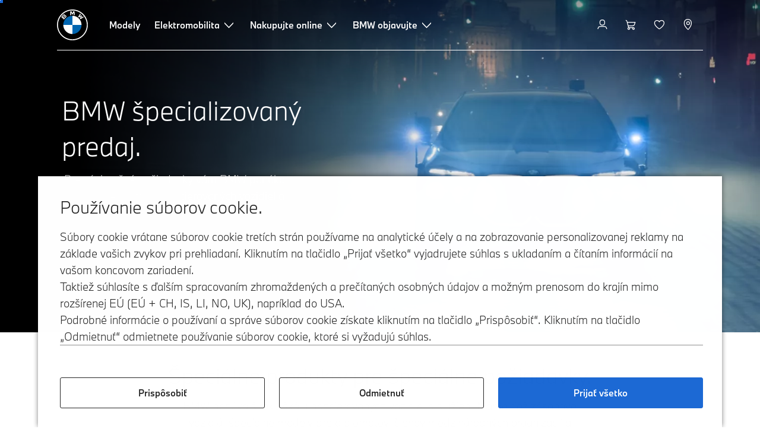

--- FILE ---
content_type: text/html;charset=utf-8
request_url: https://www.bmw.sk/sk/more-bmw/bmw-special-sales.html
body_size: 23832
content:















<!DOCTYPE HTML>
<html lang="sk-SK" dir="LTR">
<head>
    <meta charset="UTF-8"/>
    <title>BMW špecializovaný predaj: prehľad ponúk a služieb</title>
    
    <meta name="description" content="Objavte pancierované vozidlá od BMW špecializovaného predaja: Rôznorodý sortiment produktov a služieb pre špeciálne požiadavky. Zistite viac."/>
    <meta name="template" content="content-page"/>
    <meta name="viewport" content="width=device-width, initial-scale=1"/>
    

    
    

  <link rel="alternate" hreflang="sk-SK" href="https://www.bmw.sk/sk/more-bmw/bmw-special-sales.html" data-hreflabel="sk_SK"/>




    <link rel="canonical" href="https://www.bmw.sk/sk/more-bmw/bmw-special-sales.html"/>













<meta property="og:image" content="https://www.bmw.sk"/>
<meta property="og:type" content="website"/>





    

    
    

    
    

    
    
    
    


    
    


    
    


    
    


    
    



    

    


    



    
    
    
    



    
    
    
    



    
    
    
    



    


    



    
    <meta name="robots" content="index,follow"/>
    
    <meta name="title"/>

    
    
    
    
    
    
    

    
    

    
    
    
    
    <link rel="stylesheet" href="/etc.clientlibs/bmw-web/clientlibs/clientlib-grid.min.prod4.1763026266824.min.css" type="text/css">



    
    
    
    
    <link rel="stylesheet" href="/etc.clientlibs/bmw-web/clientlibs/clientlib-dependencies.min.prod4.1763026266824.min.css" type="text/css">
<link rel="stylesheet" href="/etc.clientlibs/bmw-web/clientlibs/clientlib-base.min.prod4.1763026266824.min.css" type="text/css">



    
    
    

    
    
    
    
    <link rel="stylesheet" href="/etc.clientlibs/wcc-foundation/components/onsitesearch/v1/onsitesearch/clientlibs.min.prod4.1763026266824.min.css" type="text/css">
<link rel="stylesheet" href="/etc.clientlibs/wcc-foundation/clientlibs/clientlib-components/v1.min.prod4.1763026266824.min.css" type="text/css">
<link rel="stylesheet" href="/etc.clientlibs/bmw-web/clientlibs/clientlib-components.min.prod4.1763026266824.min.css" type="text/css">



    
    

    
    
    
    
        
        
    

        
                
            

    

    
    


    

    
    
<script type="application/json" id="ds2-page-context" data-component-path="ds2-page-context">{"current-page":"/content/bmw/marketSK/bmw_sk/sk_SK/more-bmw/bmw-special-sales-overview","alternativeLang":[{"path":"https://www.bmw.sk/sk/more-bmw/bmw-special-sales.html","language":"sk-SK"}]}</script>


    

        
            
            
    
    

    
        
    


        
        
        
        
            
    
    
        <!-- ESI S-->
        
                <!-- esi:include src="/etc/clientlibs/epaas/content/bmw/marketSK/bmw_sk/sk_SK.epaasclientlibinclude.js" -->
                <script id="epaasScriptTag" onerror="window.epaasNotAvailable=true" src="https://www.bmw.com/etc/clientlibs/wcmp/consentcontroller.fallback/epaas.js" onload="epaas.api.initialize({tenant: 'ds2~bmw-sk', locale: 'sk_SK', async: false})" type="text/javascript"></script>
            
        <!-- ESI E-->
    
    


        
    
    

        
        

        
        






<script type="text/javascript">
    function readDynamicParameter(json) {
        let result;
        Object.keys(json).forEach((key) => {
            result = window.consentcontroller.api.getPersistence(key);
        })
        return result;
    }
    function targetPageParams() {
        let result = {};
        if (window.consentcontroller && window.consentcontroller.api) {
            let staticParameters = JSON.parse("{}");
            let dynamicParameters = JSON.parse("{}");
            Object.keys(dynamicParameters).forEach((key) =>
                dynamicParameters[key] = readDynamicParameter(dynamicParameters[key])
            );
            result = Object.assign(staticParameters, dynamicParameters);
        }
        return result;
    }
</script>



    
    <script src="https://assets.adobedtm.com/717b2dc27cb7/f6f10f796b8e/launch-bc2c66d5dd0b.min.js" async></script>


    

    
    
        
    
<link rel="stylesheet" href="/etc.clientlibs/core/wcm/components/page/v2/page/clientlibs/site/skiptomaincontent.min.prod4.1763026266824.min.css" type="text/css">



        
    
    
    

    

     <!-- Navigation USA dlo -->
     

    <!-- USA DSX DLO Component -->
    



    
    
    

    

    
    
    
    
    

    
    

<script>(window.BOOMR_mq=window.BOOMR_mq||[]).push(["addVar",{"rua.upush":"false","rua.cpush":"false","rua.upre":"false","rua.cpre":"false","rua.uprl":"false","rua.cprl":"false","rua.cprf":"false","rua.trans":"","rua.cook":"false","rua.ims":"false","rua.ufprl":"false","rua.cfprl":"false","rua.isuxp":"false","rua.texp":"norulematch","rua.ceh":"false","rua.ueh":"false","rua.ieh.st":"0"}]);</script>
                              <script>!function(e){var n="https://s.go-mpulse.net/boomerang/";if("False"=="True")e.BOOMR_config=e.BOOMR_config||{},e.BOOMR_config.PageParams=e.BOOMR_config.PageParams||{},e.BOOMR_config.PageParams.pci=!0,n="https://s2.go-mpulse.net/boomerang/";if(window.BOOMR_API_key="FFQPM-2RNR3-3P7BJ-Z6SUH-XDCSW",function(){function e(){if(!o){var e=document.createElement("script");e.id="boomr-scr-as",e.src=window.BOOMR.url,e.async=!0,i.parentNode.appendChild(e),o=!0}}function t(e){o=!0;var n,t,a,r,d=document,O=window;if(window.BOOMR.snippetMethod=e?"if":"i",t=function(e,n){var t=d.createElement("script");t.id=n||"boomr-if-as",t.src=window.BOOMR.url,BOOMR_lstart=(new Date).getTime(),e=e||d.body,e.appendChild(t)},!window.addEventListener&&window.attachEvent&&navigator.userAgent.match(/MSIE [67]\./))return window.BOOMR.snippetMethod="s",void t(i.parentNode,"boomr-async");a=document.createElement("IFRAME"),a.src="about:blank",a.title="",a.role="presentation",a.loading="eager",r=(a.frameElement||a).style,r.width=0,r.height=0,r.border=0,r.display="none",i.parentNode.appendChild(a);try{O=a.contentWindow,d=O.document.open()}catch(_){n=document.domain,a.src="javascript:var d=document.open();d.domain='"+n+"';void(0);",O=a.contentWindow,d=O.document.open()}if(n)d._boomrl=function(){this.domain=n,t()},d.write("<bo"+"dy onload='document._boomrl();'>");else if(O._boomrl=function(){t()},O.addEventListener)O.addEventListener("load",O._boomrl,!1);else if(O.attachEvent)O.attachEvent("onload",O._boomrl);d.close()}function a(e){window.BOOMR_onload=e&&e.timeStamp||(new Date).getTime()}if(!window.BOOMR||!window.BOOMR.version&&!window.BOOMR.snippetExecuted){window.BOOMR=window.BOOMR||{},window.BOOMR.snippetStart=(new Date).getTime(),window.BOOMR.snippetExecuted=!0,window.BOOMR.snippetVersion=12,window.BOOMR.url=n+"FFQPM-2RNR3-3P7BJ-Z6SUH-XDCSW";var i=document.currentScript||document.getElementsByTagName("script")[0],o=!1,r=document.createElement("link");if(r.relList&&"function"==typeof r.relList.supports&&r.relList.supports("preload")&&"as"in r)window.BOOMR.snippetMethod="p",r.href=window.BOOMR.url,r.rel="preload",r.as="script",r.addEventListener("load",e),r.addEventListener("error",function(){t(!0)}),setTimeout(function(){if(!o)t(!0)},3e3),BOOMR_lstart=(new Date).getTime(),i.parentNode.appendChild(r);else t(!1);if(window.addEventListener)window.addEventListener("load",a,!1);else if(window.attachEvent)window.attachEvent("onload",a)}}(),"".length>0)if(e&&"performance"in e&&e.performance&&"function"==typeof e.performance.setResourceTimingBufferSize)e.performance.setResourceTimingBufferSize();!function(){if(BOOMR=e.BOOMR||{},BOOMR.plugins=BOOMR.plugins||{},!BOOMR.plugins.AK){var n=""=="true"?1:0,t="",a="amhr2uaxij72q2jduxvq-f-1df731849-clientnsv4-s.akamaihd.net",i="false"=="true"?2:1,o={"ak.v":"39","ak.cp":"26399","ak.ai":parseInt("884319",10),"ak.ol":"0","ak.cr":10,"ak.ipv":4,"ak.proto":"h2","ak.rid":"c0f4bf0","ak.r":42223,"ak.a2":n,"ak.m":"dsca","ak.n":"essl","ak.bpcip":"3.15.29.0","ak.cport":38902,"ak.gh":"23.66.124.165","ak.quicv":"","ak.tlsv":"tls1.3","ak.0rtt":"","ak.0rtt.ed":"","ak.csrc":"-","ak.acc":"","ak.t":"1763943915","ak.ak":"hOBiQwZUYzCg5VSAfCLimQ==lBBA+hAhPG5fD8NSZZfj8bFyCPibgx8koHyApdFS7+eu9hvBoCAzp0Tlzcxe0ctgnk1yapPHBC2zTFrt0tLMD/VwmN+MEV1Do8WOyOJMreGc+msbilvCCVzwkgoS7sTy8/3bcl10YojE8vzLtjwOAdhI8WcZrIkHEI9qWuKdJw4pNd5Bn4kbLsxajeJtuLTk1+ibv0PoDOhO0JTrdDpe1BYkiBInvmeaKyfY4c573oHreOqV7OoIW8/SdXXtgjD8yT0PzVxEufYbw6elTHF5DiE/GXHXiJHYQUHJUoBH5bBZpZHcRgtHI7brh/UEFNkgQ2krAVHYphBpj0aNscyBGnS+W6zBQDcDW4btadFotYIemYwCV37SFcArAVzC0+g9pRB8Awr6RsdcNrYTP9kG4lsKFnT9Rw/rI2VoAQn7brU=","ak.pv":"73","ak.dpoabenc":"","ak.tf":i};if(""!==t)o["ak.ruds"]=t;var r={i:!1,av:function(n){var t="http.initiator";if(n&&(!n[t]||"spa_hard"===n[t]))o["ak.feo"]=void 0!==e.aFeoApplied?1:0,BOOMR.addVar(o)},rv:function(){var e=["ak.bpcip","ak.cport","ak.cr","ak.csrc","ak.gh","ak.ipv","ak.m","ak.n","ak.ol","ak.proto","ak.quicv","ak.tlsv","ak.0rtt","ak.0rtt.ed","ak.r","ak.acc","ak.t","ak.tf"];BOOMR.removeVar(e)}};BOOMR.plugins.AK={akVars:o,akDNSPreFetchDomain:a,init:function(){if(!r.i){var e=BOOMR.subscribe;e("before_beacon",r.av,null,null),e("onbeacon",r.rv,null,null),r.i=!0}return this},is_complete:function(){return!0}}}}()}(window);</script></head>
<body class="contentpage page basicpage" id="contentpage-d3f9751c1e" data-cmp-data-layer-enabled data-breakpoints="{&#34;small&#34;:767,&#34;medium&#34;:1023,&#34;large&#34;:1279,&#34;xlarge&#34;:1919}" data-component-path="page-v1" data-loader="webpack" data-tracking-block="true" data-tracking-regionid="page¦¦bmw špecializovaný predaj: prehľad ponúk a služieb¦¦¦">

<style>
    :root {
        
        
    }
</style>
<script>
    window.adobeDataLayer = window.adobeDataLayer || [];
    let pagePropertiesTrackingObj = {};
    let dynamicTrackingObj = {
        event: 'aem page loaded',
        page: {
            pageInfo: {
                pageID: '\/content\/bmw\/marketSK\/bmw_sk\/sk_SK\/more\u002Dbmw\/bmw\u002Dspecial\u002Dsales\u002Doverview',
                version: 'acdl: 2025\u002D09\u002D23T15:26:37.247+02:00',
                sysEnv: 'prod',
            },
            category: {
                pageType: 'content\u002Dpage',
            }
        }
    }
    let trackingObj = Object.assign(pagePropertiesTrackingObj, dynamicTrackingObj);
    adobeDataLayer.push(trackingObj);
</script>


    








<header>
    
        
    

        
                




    
    
    
    
    

    
    

    
    
    

    <div id="container-f23717345e" class="cmp-container     " data-component-path="container-v1">
        
        


<div class="aem-Grid aem-Grid--12 aem-Grid--default--12 ">
    
    <div class="container responsivegrid aem-GridColumn aem-GridColumn--default--12">



    
    
    
    
    

    
    

    
    
    

    <div id="container-0b8d52ac4f" class="cmp-container     " data-component-path="container-v1">
        
        


<div class="aem-Grid aem-Grid--12 aem-Grid--default--12 ">
    
    <div class="globalnavigation aem-GridColumn aem-GridColumn--default--12">


<div class="cmp-globalnavigation__skiptomaincontent">
  
  <a class="cmp-globalnavigation__skiptomaincontent-link " aria-label="Skip to main content" href="#main" data-tracking-linkid="link¦¦skip to main content¦open content">
    Skip to main content
  </a>
  
</div>


<div class="cmp-globalnavigation__layer">
    <div class="cmp-globalnavigation__layer-wrapper">
        <button class="cmp-globalnavigation__close-icon" aria-label="Close details layer" data-tracking-linkid="icon¦¦mobile details close¦close content">
            
    <i data-icon="close" aria-hidden="true"></i>

        </button>
        <div class="cmp-globalnavigation__layer-content"></div>
    </div>
</div>
<root-shell>
    <div class="cmp-globalnavigation cmp-globalnavigation--transparent cmp-globalnavigation--transparent-white cmp-globalnavigation--transparent-extended-gradient" data-loader="webpack" data-component-path="globalnavigation" data-tracking-block="true" data-tracking-regionid="navigation l1¦¦¦¦¦" data-dealer-locator-type="ddlDlo">

        
        <nav class="cmp-globalnavigation__container" aria-label="Main navigation" data-tracking-regionid="navigation l1¦¦¦nav l1 menu¦¦">
            
            
    <a href="/sk/index.html" class="cmp-globalnavigation__logo" aria-label="BMW Logo" data-tracking-linkid="image¦¦logo¦internal click">
        
    <img class="cmp-globalnavigation__logo-image cmp-globalnavigation__logo-image--white" src="/content/dam/bmw/common/images/logo-icons/BMW/BMW_White_Logo.svg.asset.1670245093434.svg" loading="lazy" alt="" role="presentation" title="BMW Logo"/>

        
    <img class="cmp-globalnavigation__logo-image cmp-globalnavigation__logo-image--grey" src="/content/dam/bmw/common/images/logo-icons/BMW/BMW_Grey-Colour_RGB.svg.asset.1756199978277.svg" loading="lazy" alt="" role="presentation" title="BMW Logo"/>

    </a>


            
            <div class="cmp-globalnavigation__primary">
                <menu class="cmp-globalnavigation__list" aria-label="Navigation list">
                    
                        
    <li class="cmp-globalnavigation__item ">
        <a class="cmp-globalnavigation__interaction cmp-globalnavigation__interaction--link " aria-label="Modely" data-tracking-linkid="link¦¦modely¦internal click" target="_self" href="/sk/all-models.html">
            
            <span class="cmp-globalnavigation__interaction-label">Modely</span>
            
            
        </a>
    </li>

                    
                        
    <li class="cmp-globalnavigation__item ">
        <button data-button-id="item1" class="cmp-globalnavigation__interaction cmp-globalnavigation__interaction--flyout " aria-label="Elektromobilita" aria-pressed="false" data-tracking-linkid="link¦¦elektromobilita¦open content">
            
            <span class="cmp-globalnavigation__interaction-label">Elektromobilita</span>
            
    <i class="cmp-globalnavigation__interaction-icon-desktop" data-icon="arrow_chevron_down" aria-hidden="true"></i>

            
    <i class="cmp-globalnavigation__interaction-icon" data-icon="arrow_chevron_right" aria-hidden="true"></i>

        </button>
    </li>

                    
                        
    <li class="cmp-globalnavigation__item ">
        <button data-button-id="item2" class="cmp-globalnavigation__interaction cmp-globalnavigation__interaction--flyout " aria-label="Nakupujte online" aria-pressed="false" data-tracking-linkid="link¦¦nakupujte online¦open content">
            
            <span class="cmp-globalnavigation__interaction-label">Nakupujte online</span>
            
    <i class="cmp-globalnavigation__interaction-icon-desktop" data-icon="arrow_chevron_down" aria-hidden="true"></i>

            
    <i class="cmp-globalnavigation__interaction-icon" data-icon="arrow_chevron_right" aria-hidden="true"></i>

        </button>
    </li>

                    
                        
    <li class="cmp-globalnavigation__item ">
        <button data-button-id="item3" class="cmp-globalnavigation__interaction cmp-globalnavigation__interaction--flyout " aria-label="BMW objavujte" aria-pressed="false" data-tracking-linkid="link¦¦bmw objavujte¦open content">
            
            <span class="cmp-globalnavigation__interaction-label">BMW objavujte</span>
            
    <i class="cmp-globalnavigation__interaction-icon-desktop" data-icon="arrow_chevron_down" aria-hidden="true"></i>

            
    <i class="cmp-globalnavigation__interaction-icon" data-icon="arrow_chevron_right" aria-hidden="true"></i>

        </button>
    </li>

                    
                    
                </menu>
            </div>

            
            
    <div class="cmp-globalnavigation__secondary ">
        <menu class="cmp-globalnavigation__list" aria-label="Navigation list">
            
                
                
                
                
    <li class="cmp-globalnavigation__item  ">
        <button data-button-id="myBmw" class="cmp-globalnavigation__interaction cmp-globalnavigation__interaction--icon-flyout " title="MyBMW" aria-label="MyBMW" aria-pressed="false" data-tracking-linkid="icon¦¦mybmw¦open content">
            
    <i class="cmp-globalnavigation__interaction-icon" data-icon="person" aria-hidden="true"></i>

            <span class="cmp-globalnavigation__interaction-label"></span>
            
            
        </button>
    </li>

                
            
                
                
                
                
    <li class="cmp-globalnavigation__item  ">
        <a class="cmp-globalnavigation__interaction cmp-globalnavigation__interaction--icon-link " title="Nákupný košík" aria-label="Nákupný košík" data-tracking-linkid="icon¦¦shoppingcart¦internal click" href="https://www.bmw.sk/sk/shop/ls/cart">
            
    <i class="cmp-globalnavigation__interaction-icon" data-icon="shopping_cart" aria-hidden="true"></i>

            <span class="cmp-globalnavigation__interaction-label"></span>
            
            
        </a>
    </li>

                
            
                
                
                
                
    <li class="cmp-globalnavigation__item  ">
        <a class="cmp-globalnavigation__interaction cmp-globalnavigation__interaction--icon-link " title="Wishlist" aria-label="Wishlist" data-tracking-linkid="icon¦¦wishlist¦internal click" href="https://customer.bmwgroup.com/oneid/#/login?client=bmwwebcom&country=SK&language=sk&brand=bmw&scope=svds%20remote_services%20vehicle_data%20authenticate_user%20smacc%20fupo%20cesim%20perseus&response_type=code&redirect_uri=https%3A%2F%2Fwww.bmw.sk%2Fstatic%2Flogin%2Ftoken-handler&state=eyJyZXR1cm5VUkwiOiJodHRwczovL3d3dy5ibXcuc2svc2stc2svbXlibXcvZ2FyYWdlL3dpc2hsaXN0IiwiZGF0YSI6eyJsYW5ndWFnZSI6InNrIiwiY291bnRyeSI6InNrIiwiYnJhbmQiOiJibXcifX0=">
            
    <i class="cmp-globalnavigation__interaction-icon" data-icon="heart" aria-hidden="true"></i>

            <span class="cmp-globalnavigation__interaction-label"></span>
            
            
        </a>
    </li>

                
            
                
                
                
                
    <li class="cmp-globalnavigation__item cmp-globalnavigation__item--desktop-up">
        <a data-icon-label="Vyberte si svojho miestneho BMW partnera" class="cmp-globalnavigation__interaction cmp-globalnavigation__interaction--icon-link " title="Zvoliť predajcu" aria-label="Zvoliť predajcu" data-tracking-linkid="icon¦¦dealerlocator¦internal click" href="/sk/fastlane/dealer-locator.html">
            
    <i class="cmp-globalnavigation__interaction-icon" data-icon="location_pin" aria-hidden="true"></i>

            <span class="cmp-globalnavigation__interaction-label"></span>
            
            
        </a>
    </li>

                
            
                
                
                
                
                
            

            
            
    <li class="cmp-globalnavigation__item cmp-globalnavigation__item--tablet-down">
        <button class="cmp-globalnavigation__interaction cmp-globalnavigation__interaction--toggle cmp-globalnavigation__interaction--toggle-open" title="Otvoriť menu navigácie" aria-label="Otvoriť menu navigácie" data-tracking-linkid="icon¦¦mobile menu open¦open content">
            
    <i class="cmp-globalnavigation__interaction-icon" data-icon="menu" aria-hidden="true"></i>

            <span class="cmp-globalnavigation__interaction-label"></span>
            
            
        </button>
    </li>

        </menu>
    </div>

        </nav>

        
        <div class="cmp-globalnavigation__border-wrapper">
            <div class="cmp-globalnavigation__border"></div>
        </div>

        
        <nav class="cmp-globalnavigation__navigation-mobile" data-tracking-regionid="navigation l1¦¦¦nav l1 menu mobile¦¦">
            
    <a href="/sk/index.html" class="cmp-globalnavigation__logo" aria-label="BMW Logo" data-tracking-linkid="image¦¦logo¦internal click">
        
    <img class="cmp-globalnavigation__logo-image cmp-globalnavigation__logo-image--white" src="/content/dam/bmw/common/images/logo-icons/BMW/BMW_White_Logo.svg.asset.1670245093434.svg" loading="lazy" alt="" role="presentation" title="BMW Logo"/>

        
    <img class="cmp-globalnavigation__logo-image cmp-globalnavigation__logo-image--grey" src="/content/dam/bmw/common/images/logo-icons/BMW/BMW_Grey-Colour_RGB.svg.asset.1756199978277.svg" loading="lazy" alt="" role="presentation" title="BMW Logo"/>

    </a>

            
    <div class="cmp-globalnavigation__secondary ">
        <menu class="cmp-globalnavigation__list" aria-label="Navigation list">
            
                
                
                
                
                
            
                
                
                
                
                
            
                
                
                
                
                
            
                
                
                
                
    <li class="cmp-globalnavigation__item  ">
        <a data-icon-label="Vyberte si svojho miestneho BMW partnera" class="cmp-globalnavigation__interaction cmp-globalnavigation__interaction--icon-link " title="Zvoliť predajcu" aria-label="Zvoliť predajcu" data-tracking-linkid="icon¦¦dealerlocator¦internal click" href="/sk/fastlane/dealer-locator.html">
            
    <i class="cmp-globalnavigation__interaction-icon" data-icon="location_pin" aria-hidden="true"></i>

            <span class="cmp-globalnavigation__interaction-label"></span>
            
            
        </a>
    </li>

                
            
                
                
                
                
                
            

            
            
    <li class="cmp-globalnavigation__item cmp-globalnavigation__item--tablet-down">
        <button class="cmp-globalnavigation__interaction cmp-globalnavigation__interaction--toggle cmp-globalnavigation__interaction--toggle-close" title="Zatvoriť menu navigácie" aria-label="Zatvoriť menu navigácie" data-tracking-linkid="icon¦¦mobile menu close¦close content">
            
    <i class="cmp-globalnavigation__interaction-icon" data-icon="close" aria-hidden="true"></i>

            <span class="cmp-globalnavigation__interaction-label"></span>
            
            
        </button>
    </li>

        </menu>
    </div>

        </nav>

        
        <div class="cmp-globalnavigation__flyout-layer">
            <div class="cmp-globalnavigation__flyout-wrapper">
                
                    
                
                    <div class="cmp-globalnavigation__flyout" data-flyout-id="item1" data-loader="webpack" data-component-path="scroll-indicator-v1" data-tracking-block="true" data-tracking-regionid="navigation l2¦¦elektromobilita¦¦¦">
                        <div class="cmp-globalnavigation__header">
                            <button class="cmp-globalnavigation__header-back" data-tracking-linkid="icon¦¦mobile menu back¦close content" aria-label="Zatvoriť">
                                
    <i class="cmp-globalnavigation__header-back-icon" data-icon="arrow_chevron_left" aria-hidden="true"></i>

                            </button>
                            Elektromobilita
                        </div>
                        
                        <div class="style-container--fixed-margins">




    
    
    
    
    

    
    

    
    
    

    <div id="container-c605108c97" class="cmp-container     " data-component-path="container-v1">
        
        


<div class="aem-Grid aem-Grid--12 aem-Grid--default--12 ">
    
    <div class="container responsivegrid aem-GridColumn style-common--cmp-spacing-bottom-20 aem-GridColumn--default--12 style-common--cmp-spacing-top-20">



    
    
    
    
    

    
    

    
    
    

    <div id="container-d79e3ca1b8" class="cmp-container     " data-component-path="container-v1">
        
        


<div class="aem-Grid aem-Grid--12 aem-Grid--small--12 aem-Grid--default--12 aem-Grid--large--12 aem-Grid--medium--12 ">
    
    <div class="container responsivegrid aem-GridColumn--small--none aem-GridColumn--medium--none aem-GridColumn--offset--large--0 aem-GridColumn--default--none aem-GridColumn--offset--default--0 aem-GridColumn--offset--medium--0 aem-GridColumn--large--4 aem-GridColumn--large--none aem-GridColumn aem-GridColumn--small--12 aem-GridColumn--offset--small--0 aem-GridColumn--default--4 aem-GridColumn--medium--6">



    
    
    
    
    

    
    

    
    
    

    <div id="container-575047e53d" class="cmp-container     " data-component-path="container-v1">
        
        


<div class="aem-Grid aem-Grid--4 aem-Grid--small--12 aem-Grid--default--4 aem-Grid--large--4 aem-Grid--medium--6 ">
    
    <div class="list style-list-margins-medium-responsive style-list--font-thin aem-GridColumn--large--4 aem-GridColumn aem-GridColumn--small--12 aem-GridColumn--default--4 aem-GridColumn--medium--6">
<div data-tracking-regionid="¦¦¦list (vertical)¦¦elektrické automobily" data-component-path="list-v1" data-loader="webpack">
    <h3 class="cmp-list__title    
           ">Elektrické automobily</h3>
    <menu id="list-0082feed93" class="cmp-list ">
        <li class="cmp-list__item  ">
    <a id="list-0082feed93-0" class="cmp-list__item-link " display-external-arrow="false" data-tracking-linkid="list link¦¦elektrické automobily bmw¦internal click" target="_self" href="/sk/elektricke-automobily.html">
        
        <span class="cmp-list__item-title">Elektrické automobily BMW</span>
        
    </a>
    
    
</li>
    
        <li class="cmp-list__item  ">
    <a id="list-0082feed93-1" class="cmp-list__item-link " display-external-arrow="false" data-tracking-linkid="list link¦¦jazdené elektrické automobily bmw¦internal click" target="_self" href="/sk/elektricke-automobily/used-electric-cars.html">
        
        <span class="cmp-list__item-title">Jazdené elektrické automobily BMW</span>
        
    </a>
    
    
</li>
    
        <li class="cmp-list__item  ">
    <a id="list-0082feed93-2" class="cmp-list__item-link " display-external-arrow="false" data-tracking-linkid="list link¦¦benefity elektrických vozidiel¦internal click" target="_self" href="/sk/elektricke-automobily/elektricke-automobily-benefity.html">
        
        <span class="cmp-list__item-title">Benefity elektrických vozidiel</span>
        
    </a>
    
    
</li>
    
        <li class="cmp-list__item  ">
    <a id="list-0082feed93-3" class="cmp-list__item-link " display-external-arrow="false" data-tracking-linkid="list link¦¦náklady na elektrické automobily¦internal click" target="_self" href="/sk/elektricke-automobily/elektricky-automobil-naklady.html">
        
        <span class="cmp-list__item-title">Náklady na elektrické automobily</span>
        
    </a>
    
    
</li>
    
        <li class="cmp-list__item  ">
    <a id="list-0082feed93-4" class="cmp-list__item-link " display-external-arrow="false" data-tracking-linkid="list link¦¦bmw plug-in hybridy¦internal click" target="_self" href="/sk/elektricke-automobily/plug-in-hybrid.html">
        
        <span class="cmp-list__item-title">BMW Plug-in hybridy</span>
        
    </a>
    
    
</li>
    
        <li class="cmp-list__item  ">
    <a id="list-0082feed93-5" class="cmp-list__item-link " display-external-arrow="false" data-tracking-linkid="list link¦¦neue klasse¦internal click" target="_self" href="/sk/more-bmw/neue-klasse.html">
        
        <span class="cmp-list__item-title">Neue Klasse</span>
        
    </a>
    
    
</li>
    </menu>
    
    
    

</div>
</div>

    
</div>

    </div>

    
    

    
    

     

</div>
<div class="container responsivegrid aem-GridColumn--small--none aem-GridColumn--medium--none aem-GridColumn--offset--large--0 aem-GridColumn--default--none aem-GridColumn--offset--default--0 aem-GridColumn--offset--medium--0 aem-GridColumn--large--4 aem-GridColumn--large--none aem-GridColumn aem-GridColumn--small--12 aem-GridColumn--offset--small--0 aem-GridColumn--default--4 aem-GridColumn--medium--6">



    
    
    
    
    

    
    

    
    
    

    <div id="container-306f1e99e6" class="cmp-container     " data-component-path="container-v1">
        
        


<div class="aem-Grid aem-Grid--4 aem-Grid--small--12 aem-Grid--default--4 aem-Grid--large--4 aem-Grid--medium--6 ">
    
    <div class="container responsivegrid style-common--cmp-spacing-top-12 aem-GridColumn--small--none aem-GridColumn--large--4 aem-GridColumn--medium--4 aem-GridColumn--default--hide aem-GridColumn aem-GridColumn--small--12 aem-GridColumn--offset--small--0 aem-GridColumn--offset--default--0 aem-GridColumn--default--4">



    
    
    
    
    

    
    

    
    
    

    <div id="container-999bbd17d8" class="cmp-container     " data-component-path="container-v1">
        
        


<div class="aem-Grid aem-Grid--4 aem-Grid--default--4 ">
    
    
    
</div>

    </div>

    
    

    
    

     

</div>
<div class="list style-list-margins-medium-responsive style-list--font-thin aem-GridColumn--large--4 aem-GridColumn aem-GridColumn--small--12 aem-GridColumn--default--4 aem-GridColumn--medium--6">
<div data-tracking-regionid="¦¦¦list (vertical)¦¦nabíjanie elektrického auta a dojazd" data-component-path="list-v1" data-loader="webpack">
    <h3 class="cmp-list__title    
           ">Nabíjanie elektrického auta a dojazd</h3>
    <menu id="list-7c334b63c8" class="cmp-list ">
        <li class="cmp-list__item  ">
    <a id="list-7c334b63c8-0" class="cmp-list__item-link " display-external-arrow="false" data-tracking-linkid="list link¦¦nabíjanie doma¦internal click" target="_self" href="/sk/elektricke-automobily/home-charging.html">
        
        <span class="cmp-list__item-title">Nabíjanie doma</span>
        
    </a>
    
    
</li>
    
        <li class="cmp-list__item  ">
    <a id="list-7c334b63c8-1" class="cmp-list__item-link " display-external-arrow="false" data-tracking-linkid="list link¦¦verejné nabíjanie pre elektrické automobily¦internal click" target="_self" href="/sk/elektricke-automobily/public-charging.html">
        
        <span class="cmp-list__item-title">Verejné nabíjanie pre elektrické automobily</span>
        
    </a>
    
    
</li>
    
        <li class="cmp-list__item  ">
    <a id="list-7c334b63c8-2" class="cmp-list__item-link " display-external-arrow="false" data-tracking-linkid="list link¦¦batérie a motory elektrických automobilov¦internal click" target="_self" href="/sk/elektricke-automobily/technologia-baterie.html">
        
        <span class="cmp-list__item-title">Batérie a motory elektrických automobilov</span>
        
    </a>
    
    
</li>
    
        <li class="cmp-list__item  ">
    <a id="list-7c334b63c8-3" class="cmp-list__item-link " display-external-arrow="false" data-tracking-linkid="list link¦¦dojazd elektrických automobilov¦internal click" target="_self" href="/sk/elektricke-automobily/elektricky-automobil-dojazd.html">
        
        <span class="cmp-list__item-title">Dojazd elektrických automobilov</span>
        
    </a>
    
    
</li>
    </menu>
    
    
    

</div>
</div>

    
</div>

    </div>

    
    

    
    

     

</div>

    
</div>

    </div>

    
    

    
    

     

</div>

    
</div>

    </div>

    
    

    
    

     


</div>
                    </div>
                
                    <div class="cmp-globalnavigation__flyout" data-flyout-id="item2" data-loader="webpack" data-component-path="scroll-indicator-v1" data-tracking-block="true" data-tracking-regionid="navigation l2¦¦nakupujte online¦¦¦">
                        <div class="cmp-globalnavigation__header">
                            <button class="cmp-globalnavigation__header-back" data-tracking-linkid="icon¦¦mobile menu back¦close content" aria-label="Zatvoriť">
                                
    <i class="cmp-globalnavigation__header-back-icon" data-icon="arrow_chevron_left" aria-hidden="true"></i>

                            </button>
                            Nakupujte online
                        </div>
                        
                        <div class="style-container--fixed-margins">




    
    
    
    
    

    
    

    
    
    

    <div id="container-08051e7c5f" class="cmp-container     " data-component-path="container-v1">
        
        


<div class="aem-Grid aem-Grid--12 aem-Grid--default--12 ">
    
    <div class="container responsivegrid aem-GridColumn style-common--cmp-spacing-bottom-20 aem-GridColumn--default--12 style-common--cmp-spacing-top-20">



    
    
    
    
    

    
    

    
    
    

    <div id="container-260e732942" class="cmp-container     " data-component-path="container-v1">
        
        


<div class="aem-Grid aem-Grid--12 aem-Grid--small--12 aem-Grid--default--12 aem-Grid--large--12 aem-Grid--medium--12 ">
    
    <div class="container responsivegrid aem-GridColumn--small--none aem-GridColumn--medium--none aem-GridColumn--offset--large--0 aem-GridColumn--default--none aem-GridColumn--offset--default--0 aem-GridColumn--offset--medium--0 aem-GridColumn--large--4 aem-GridColumn--large--none aem-GridColumn aem-GridColumn--small--12 aem-GridColumn--offset--small--0 aem-GridColumn--default--4 aem-GridColumn--medium--6">



    
    
    
    
    

    
    

    
    
    

    <div id="container-0efcdc7122" class="cmp-container     " data-component-path="container-v1">
        
        


<div class="aem-Grid aem-Grid--4 aem-Grid--small--12 aem-Grid--default--4 aem-Grid--large--4 aem-Grid--medium--6 ">
    
    
    
</div>

    </div>

    
    

    
    

     

</div>
<div class="container responsivegrid aem-GridColumn--small--none aem-GridColumn--medium--none aem-GridColumn--offset--large--0 aem-GridColumn--default--none aem-GridColumn--offset--default--0 aem-GridColumn--offset--medium--0 aem-GridColumn--large--4 aem-GridColumn--large--none aem-GridColumn aem-GridColumn--small--12 aem-GridColumn--offset--small--0 aem-GridColumn--default--4 aem-GridColumn--medium--6">



    
    
    
    
    

    
    

    
    
    

    <div id="container-7353d4c800" class="cmp-container     " data-component-path="container-v1">
        
        


<div class="aem-Grid aem-Grid--4 aem-Grid--small--12 aem-Grid--default--4 aem-Grid--large--4 aem-Grid--medium--6 ">
    
    <div class="container responsivegrid style-common--cmp-spacing-top-12 aem-GridColumn--small--none aem-GridColumn--large--4 aem-GridColumn--medium--4 aem-GridColumn--default--hide aem-GridColumn aem-GridColumn--small--12 aem-GridColumn--offset--small--0 aem-GridColumn--offset--default--0 aem-GridColumn--default--4">



    
    
    
    
    

    
    

    
    
    

    <div id="container-ac640ff721" class="cmp-container     " data-component-path="container-v1">
        
        


<div class="aem-Grid aem-Grid--4 aem-Grid--default--4 ">
    
    
    
</div>

    </div>

    
    

    
    

     

</div>
<div class="list style-list-margins-medium-responsive style-list--font-thin aem-GridColumn--large--4 aem-GridColumn aem-GridColumn--small--12 aem-GridColumn--default--4 aem-GridColumn--medium--6">
<div data-tracking-regionid="¦¦¦list (vertical)¦¦ponuky" data-component-path="list-v1" data-loader="webpack">
    <h3 class="cmp-list__title    
           ">Ponuky</h3>
    <menu id="list-3c8c12932f" class="cmp-list ">
        <li class="cmp-list__item  ">
    <a id="list-3c8c12932f-0" class="cmp-list__item-link " display-external-arrow="false" data-tracking-linkid="list link¦¦ponuka nových vozidiel¦internal click" target="_self" href="https://www.bmw.sk/sk-sk/sl/stocklocator#/results">
        
        <span class="cmp-list__item-title">Ponuka nových vozidiel</span>
        
    </a>
    
    
</li>
    
        <li class="cmp-list__item  ">
    <a id="list-3c8c12932f-1" class="cmp-list__item-link " display-external-arrow="false" data-tracking-linkid="list link¦¦ponuka jazdených vozidiel¦internal click" target="_blank" href="https://bezcakania.bmw.sk/jazdene/">
        
        <span class="cmp-list__item-title">Ponuka jazdených vozidiel</span>
        
    </a>
    
    
</li>
    
        <li class="cmp-list__item  ">
    <a id="list-3c8c12932f-2" class="cmp-list__item-link " display-external-arrow="false" data-tracking-linkid="list link¦¦aktuálne ponuky¦internal click" target="_self" href="/sk/topics/details/bmw-aktualne-ponuky.html">
        
        <span class="cmp-list__item-title">Aktuálne ponuky</span>
        
    </a>
    
    
</li>
    
        <li class="cmp-list__item  ">
    <a id="list-3c8c12932f-3" class="cmp-list__item-link " display-external-arrow="false" data-tracking-linkid="list link¦¦bmw connected drive store¦internal click" target="_self" href="https://www.bmw.sk/sk/shop/ls/cp/connected-drive">
        
        <span class="cmp-list__item-title">BMW Connected Drive Store</span>
        
    </a>
    
    
</li>
    </menu>
    
    
    

</div>
</div>

    
</div>

    </div>

    
    

    
    

     

</div>

    
</div>

    </div>

    
    

    
    

     

</div>

    
</div>

    </div>

    
    

    
    

     


</div>
                    </div>
                
                    <div class="cmp-globalnavigation__flyout" data-flyout-id="item3" data-loader="webpack" data-component-path="scroll-indicator-v1" data-tracking-block="true" data-tracking-regionid="navigation l2¦¦bmw objavujte¦¦¦">
                        <div class="cmp-globalnavigation__header">
                            <button class="cmp-globalnavigation__header-back" data-tracking-linkid="icon¦¦mobile menu back¦close content" aria-label="Zatvoriť">
                                
    <i class="cmp-globalnavigation__header-back-icon" data-icon="arrow_chevron_left" aria-hidden="true"></i>

                            </button>
                            BMW objavujte
                        </div>
                        
                        <div class="style-container--fixed-margins">




    
    
    
    
    

    
    

    
    
    

    <div id="container-973933410e" class="cmp-container     " data-component-path="container-v1">
        
        


<div class="aem-Grid aem-Grid--12 aem-Grid--small--12 aem-Grid--default--12 ">
    
    <div class="container responsivegrid aem-GridColumn aem-GridColumn--default--12 style-common--cmp-spacing-top-20">



    
    
    
    
    

    
    

    
    
    

    <div id="container-70af6981e7" class="cmp-container     " data-component-path="container-v1">
        
        


<div class="aem-Grid aem-Grid--12 aem-Grid--small--12 aem-Grid--default--12 ">
    
    <div class="container responsivegrid aem-GridColumn--small--none aem-GridColumn--default--none aem-GridColumn aem-GridColumn--small--12 aem-GridColumn--offset--small--0 aem-GridColumn--default--3 aem-GridColumn--offset--default--0">



    
    
    
    
    

    
    

    
    
    

    <div id="container-77b3f70cf4" class="cmp-container     " data-component-path="container-v1">
        
        


<div class="aem-Grid aem-Grid--3 aem-Grid--small--12 aem-Grid--default--3 ">
    
    <div class="list style-list-margins-medium-responsive style-list--font-thin aem-GridColumn aem-GridColumn--small--12 aem-GridColumn--default--3">
<div class="   cmp-list--navigation" data-tracking-regionid="¦¦¦list (vertical)¦¦bmw financial services" data-component-path="list-v1" data-loader="webpack">
    <h3 class="cmp-list__title cmp-list__title--collapsable cmp-list__title--collapsable-mobile  
           cmp-list--navigation-category">BMW Financial Services</h3>
    <menu id="list-61c6ac5045" class="cmp-list cmp-list--navigation-original-menu">
        <li class="cmp-list__item  ">
    <a id="list-61c6ac5045-0" class="cmp-list__item-link " display-external-arrow="false" data-tracking-linkid="list link¦¦prehľad¦internal click" target="_self" href="/sk/bmw-financial-services.html">
        
        <span class="cmp-list__item-title">Prehľad</span>
        
    </a>
    
    
</li>
    
        <li class="cmp-list__item  ">
    <a id="list-61c6ac5045-1" class="cmp-list__item-link " display-external-arrow="false" data-tracking-linkid="list link¦¦bmw leasing¦internal click" target="_self" href="/sk/bmw-financial-services/bmw-leasing.html">
        
        <span class="cmp-list__item-title">BMW Leasing</span>
        
    </a>
    
    
</li>
    
        <li class="cmp-list__item  ">
    <a id="list-61c6ac5045-2" class="cmp-list__item-link " display-external-arrow="false" data-tracking-linkid="list link¦¦bmw úver¦internal click" target="_self" href="/sk/bmw-financial-services/bmw-loan.html">
        
        <span class="cmp-list__item-title">BMW Úver</span>
        
    </a>
    
    
</li>
    
        <li class="cmp-list__item  ">
    <a id="list-61c6ac5045-3" class="cmp-list__item-link " display-external-arrow="false" data-tracking-linkid="list link¦¦bmw poistenie¦internal click" target="_self" href="/sk/bmw-insurances.html">
        
        <span class="cmp-list__item-title">BMW Poistenie</span>
        
    </a>
    
    
</li>
    
        <li class="cmp-list__item  ">
    <a id="list-61c6ac5045-4" class="cmp-list__item-link " display-external-arrow="false" data-tracking-linkid="list link¦¦bmw vyhľadávač produktov¦internal click" target="_self" href="/sk_SK/topics/offers-and-services/financial-services/bmw-product-finder.html">
        
        <span class="cmp-list__item-title">BMW Vyhľadávač produktov</span>
        
    </a>
    
    
</li>
    
        <li class="cmp-list__item  ">
    <a id="list-61c6ac5045-5" class="cmp-list__item-link " display-external-arrow="false" data-tracking-linkid="list link¦¦bmw kalkulačka¦internal click" target="_self" href="/sk_SK/topics/offers-and-services/bmw-apps-2019/financialservices.html">
        
        <span class="cmp-list__item-title">BMW Kalkulačka</span>
        
    </a>
    
    
</li>
    </menu>
    
    <div class="cmp-list__flyout-layer">
        <div class="cmp-list__flyout-wrapper">
            <div class="cmp-list__flyout" data-tracking-regionid="navigation l3¦¦all models¦¦¦">
                <div class="cmp-list__flyout-header">
                    <button class="cmp-list__header-back" data-tracking-linkid="icon¦¦mobile menu back¦close content" aria-label="Zatvoriť">
                        <i class="cmp-list__header-back-icon" data-icon="arrow_chevron_left" aria-hidden="true"></i>
                    </button>
                    BMW Financial Services
                </div>
                <div class="cmp-list__flyout-content">
                    <menu id="list-61c6ac5045" class="cmp-list">
                        <li class="cmp-list__item  ">
    <a id="list-61c6ac5045-0" class="cmp-list__item-link " display-external-arrow="false" data-tracking-linkid="list link¦¦prehľad¦internal click" target="_self" href="/sk/bmw-financial-services.html">
        
        <span class="cmp-list__item-title">Prehľad</span>
        
    </a>
    
    
</li>
                    
                        <li class="cmp-list__item  ">
    <a id="list-61c6ac5045-1" class="cmp-list__item-link " display-external-arrow="false" data-tracking-linkid="list link¦¦bmw leasing¦internal click" target="_self" href="/sk/bmw-financial-services/bmw-leasing.html">
        
        <span class="cmp-list__item-title">BMW Leasing</span>
        
    </a>
    
    
</li>
                    
                        <li class="cmp-list__item  ">
    <a id="list-61c6ac5045-2" class="cmp-list__item-link " display-external-arrow="false" data-tracking-linkid="list link¦¦bmw úver¦internal click" target="_self" href="/sk/bmw-financial-services/bmw-loan.html">
        
        <span class="cmp-list__item-title">BMW Úver</span>
        
    </a>
    
    
</li>
                    
                        <li class="cmp-list__item  ">
    <a id="list-61c6ac5045-3" class="cmp-list__item-link " display-external-arrow="false" data-tracking-linkid="list link¦¦bmw poistenie¦internal click" target="_self" href="/sk/bmw-insurances.html">
        
        <span class="cmp-list__item-title">BMW Poistenie</span>
        
    </a>
    
    
</li>
                    
                        <li class="cmp-list__item  ">
    <a id="list-61c6ac5045-4" class="cmp-list__item-link " display-external-arrow="false" data-tracking-linkid="list link¦¦bmw vyhľadávač produktov¦internal click" target="_self" href="/sk_SK/topics/offers-and-services/financial-services/bmw-product-finder.html">
        
        <span class="cmp-list__item-title">BMW Vyhľadávač produktov</span>
        
    </a>
    
    
</li>
                    
                        <li class="cmp-list__item  ">
    <a id="list-61c6ac5045-5" class="cmp-list__item-link " display-external-arrow="false" data-tracking-linkid="list link¦¦bmw kalkulačka¦internal click" target="_self" href="/sk_SK/topics/offers-and-services/bmw-apps-2019/financialservices.html">
        
        <span class="cmp-list__item-title">BMW Kalkulačka</span>
        
    </a>
    
    
</li>
                    </menu>
                </div>
            </div>
        </div>
    </div>

    
    

</div>
</div>

    
</div>

    </div>

    
    

    
    

     

</div>
<div class="container responsivegrid aem-GridColumn--small--none aem-GridColumn--default--none aem-GridColumn aem-GridColumn--small--12 aem-GridColumn--offset--small--0 aem-GridColumn--default--3 aem-GridColumn--offset--default--0">



    
    
    
    
    

    
    

    
    
    

    <div id="container-6fb9cced01" class="cmp-container     " data-component-path="container-v1">
        
        


<div class="aem-Grid aem-Grid--3 aem-Grid--small--12 aem-Grid--default--3 ">
    
    <div class="list style-list-margins-medium-responsive style-list--font-thin aem-GridColumn aem-GridColumn--small--12 aem-GridColumn--default--3">
<div class="   cmp-list--navigation" data-tracking-regionid="¦¦¦list (vertical)¦¦príslušenstvo a servis" data-component-path="list-v1" data-loader="webpack">
    <h3 class="cmp-list__title cmp-list__title--collapsable cmp-list__title--collapsable-mobile  
           cmp-list--navigation-category">Príslušenstvo a servis</h3>
    <menu id="list-e4ed6a7724" class="cmp-list cmp-list--navigation-original-menu">
        <li class="cmp-list__item  ">
    <a id="list-e4ed6a7724-0" class="cmp-list__item-link " display-external-arrow="false" data-tracking-linkid="list link¦¦bmw originálne príslušenstvo¦internal click" target="_self" href="/sk/more-bmw/parts-and-accessories/bmw-originalne-prislusenstvo.html">
        
        <span class="cmp-list__item-title">BMW Originálne príslušenstvo</span>
        
    </a>
    
    
</li>
    
        <li class="cmp-list__item  ">
    <a id="list-e4ed6a7724-1" class="cmp-list__item-link " display-external-arrow="false" data-tracking-linkid="list link¦¦bmw servis¦internal click" target="_self" href="/sk/service-portal.html">
        
        <span class="cmp-list__item-title">BMW Servis</span>
        
    </a>
    
    
</li>
    
        <li class="cmp-list__item  ">
    <a id="list-e4ed6a7724-2" class="cmp-list__item-link " display-external-arrow="false" data-tracking-linkid="list link¦¦bmw lifestyle¦internal click" target="_self" href="/sk/more-bmw/bmw-lifestyle.html">
        
        <span class="cmp-list__item-title">BMW Lifestyle</span>
        
    </a>
    
    
</li>
    
        <li class="cmp-list__item  ">
    <a id="list-e4ed6a7724-3" class="cmp-list__item-link " display-external-arrow="false" data-tracking-linkid="list link¦¦bmw online plánovanie termínu¦internal click" target="_self" href="/sk/topics/offers-and-services/personal-services/oas.html">
        
        <span class="cmp-list__item-title">BMW Online plánovanie termínu</span>
        
    </a>
    
    
</li>
    
        <li class="cmp-list__item  ">
    <a id="list-e4ed6a7724-4" class="cmp-list__item-link " display-external-arrow="false" data-tracking-linkid="list link¦¦recyklácia¦internal click" target="_self" href="/sk_SK/topics/offers-and-services/vehicle-service-parts/recycling.html">
        
        <span class="cmp-list__item-title">Recyklácia</span>
        
    </a>
    
    
</li>
    </menu>
    
    <div class="cmp-list__flyout-layer">
        <div class="cmp-list__flyout-wrapper">
            <div class="cmp-list__flyout" data-tracking-regionid="navigation l3¦¦all models¦¦¦">
                <div class="cmp-list__flyout-header">
                    <button class="cmp-list__header-back" data-tracking-linkid="icon¦¦mobile menu back¦close content" aria-label="Zatvoriť">
                        <i class="cmp-list__header-back-icon" data-icon="arrow_chevron_left" aria-hidden="true"></i>
                    </button>
                    Príslušenstvo a servis
                </div>
                <div class="cmp-list__flyout-content">
                    <menu id="list-e4ed6a7724" class="cmp-list">
                        <li class="cmp-list__item  ">
    <a id="list-e4ed6a7724-0" class="cmp-list__item-link " display-external-arrow="false" data-tracking-linkid="list link¦¦bmw originálne príslušenstvo¦internal click" target="_self" href="/sk/more-bmw/parts-and-accessories/bmw-originalne-prislusenstvo.html">
        
        <span class="cmp-list__item-title">BMW Originálne príslušenstvo</span>
        
    </a>
    
    
</li>
                    
                        <li class="cmp-list__item  ">
    <a id="list-e4ed6a7724-1" class="cmp-list__item-link " display-external-arrow="false" data-tracking-linkid="list link¦¦bmw servis¦internal click" target="_self" href="/sk/service-portal.html">
        
        <span class="cmp-list__item-title">BMW Servis</span>
        
    </a>
    
    
</li>
                    
                        <li class="cmp-list__item  ">
    <a id="list-e4ed6a7724-2" class="cmp-list__item-link " display-external-arrow="false" data-tracking-linkid="list link¦¦bmw lifestyle¦internal click" target="_self" href="/sk/more-bmw/bmw-lifestyle.html">
        
        <span class="cmp-list__item-title">BMW Lifestyle</span>
        
    </a>
    
    
</li>
                    
                        <li class="cmp-list__item  ">
    <a id="list-e4ed6a7724-3" class="cmp-list__item-link " display-external-arrow="false" data-tracking-linkid="list link¦¦bmw online plánovanie termínu¦internal click" target="_self" href="/sk/topics/offers-and-services/personal-services/oas.html">
        
        <span class="cmp-list__item-title">BMW Online plánovanie termínu</span>
        
    </a>
    
    
</li>
                    
                        <li class="cmp-list__item  ">
    <a id="list-e4ed6a7724-4" class="cmp-list__item-link " display-external-arrow="false" data-tracking-linkid="list link¦¦recyklácia¦internal click" target="_self" href="/sk_SK/topics/offers-and-services/vehicle-service-parts/recycling.html">
        
        <span class="cmp-list__item-title">Recyklácia</span>
        
    </a>
    
    
</li>
                    </menu>
                </div>
            </div>
        </div>
    </div>

    
    

</div>
</div>

    
</div>

    </div>

    
    

    
    

     

</div>
<div class="container responsivegrid aem-GridColumn--small--none aem-GridColumn--default--none aem-GridColumn aem-GridColumn--small--12 aem-GridColumn--offset--small--0 aem-GridColumn--default--3 aem-GridColumn--offset--default--0">



    
    
    
    
    

    
    

    
    
    

    <div id="container-0f9caaed84" class="cmp-container     " data-component-path="container-v1">
        
        


<div class="aem-Grid aem-Grid--3 aem-Grid--small--12 aem-Grid--default--3 ">
    
    <div class="list style-list-margins-medium-responsive style-list--font-thin aem-GridColumn aem-GridColumn--small--12 aem-GridColumn--default--3">
<div class="   cmp-list--navigation" data-tracking-regionid="¦¦¦list (vertical)¦¦technológie a inovácie" data-component-path="list-v1" data-loader="webpack">
    <h3 class="cmp-list__title cmp-list__title--collapsable cmp-list__title--collapsable-mobile  
           cmp-list--navigation-category">Technológie a inovácie</h3>
    <menu id="list-013b51cf72" class="cmp-list cmp-list--navigation-original-menu">
        <li class="cmp-list__item  ">
    <a id="list-013b51cf72-0" class="cmp-list__item-link " display-external-arrow="false" data-tracking-linkid="list link¦¦efficient dynamics¦internal click" target="_self" href="/sk_SK/topics/fascination-bmw/efficient-dynamics/bmw-efficient-driving.html">
        
        <span class="cmp-list__item-title">Efficient Dynamics</span>
        
    </a>
    
    
</li>
    
        <li class="cmp-list__item  ">
    <a id="list-013b51cf72-1" class="cmp-list__item-link " display-external-arrow="false" data-tracking-linkid="list link¦¦bmw personal copilot: autonómna jazda¦internal click" target="_blank" href="https://www.bmw.com/en/automotive-life/autonomous-driving.html">
        
        <span class="cmp-list__item-title">BMW Personal Copilot: Autonómna jazda</span>
        
    </a>
    
    
</li>
    
        <li class="cmp-list__item  ">
    <a id="list-013b51cf72-2" class="cmp-list__item-link " display-external-arrow="false" data-tracking-linkid="list link¦¦aplikácia my bmw¦internal click" target="_self" href="/sk_SK/topics/offers-and-services/my-bmw-app.html">
        
        <span class="cmp-list__item-title">Aplikácia My BMW</span>
        
    </a>
    
    
</li>
    
        <li class="cmp-list__item  ">
    <a id="list-013b51cf72-3" class="cmp-list__item-link " display-external-arrow="false" data-tracking-linkid="list link¦¦bmw ix5 hydrogen¦internal click" target="_self" href="/sk/more-bmw/concept-cars/bmw-ix5-hydrogen.html">
        
        <span class="cmp-list__item-title">BMW iX5 Hydrogen</span>
        
    </a>
    
    
</li>
    
        <li class="cmp-list__item  ">
    <a id="list-013b51cf72-4" class="cmp-list__item-link " display-external-arrow="false" data-tracking-linkid="list link¦¦bmw heart of joy¦internal click" target="_self" href="/sk/more-bmw/technology-and-innovation/bmw-heart-of-joy.html">
        
        <span class="cmp-list__item-title">BMW Heart of Joy</span>
        
    </a>
    
    
</li>
    </menu>
    
    <div class="cmp-list__flyout-layer">
        <div class="cmp-list__flyout-wrapper">
            <div class="cmp-list__flyout" data-tracking-regionid="navigation l3¦¦all models¦¦¦">
                <div class="cmp-list__flyout-header">
                    <button class="cmp-list__header-back" data-tracking-linkid="icon¦¦mobile menu back¦close content" aria-label="Zatvoriť">
                        <i class="cmp-list__header-back-icon" data-icon="arrow_chevron_left" aria-hidden="true"></i>
                    </button>
                    Technológie a inovácie
                </div>
                <div class="cmp-list__flyout-content">
                    <menu id="list-013b51cf72" class="cmp-list">
                        <li class="cmp-list__item  ">
    <a id="list-013b51cf72-0" class="cmp-list__item-link " display-external-arrow="false" data-tracking-linkid="list link¦¦efficient dynamics¦internal click" target="_self" href="/sk_SK/topics/fascination-bmw/efficient-dynamics/bmw-efficient-driving.html">
        
        <span class="cmp-list__item-title">Efficient Dynamics</span>
        
    </a>
    
    
</li>
                    
                        <li class="cmp-list__item  ">
    <a id="list-013b51cf72-1" class="cmp-list__item-link " display-external-arrow="false" data-tracking-linkid="list link¦¦bmw personal copilot: autonómna jazda¦internal click" target="_blank" href="https://www.bmw.com/en/automotive-life/autonomous-driving.html">
        
        <span class="cmp-list__item-title">BMW Personal Copilot: Autonómna jazda</span>
        
    </a>
    
    
</li>
                    
                        <li class="cmp-list__item  ">
    <a id="list-013b51cf72-2" class="cmp-list__item-link " display-external-arrow="false" data-tracking-linkid="list link¦¦aplikácia my bmw¦internal click" target="_self" href="/sk_SK/topics/offers-and-services/my-bmw-app.html">
        
        <span class="cmp-list__item-title">Aplikácia My BMW</span>
        
    </a>
    
    
</li>
                    
                        <li class="cmp-list__item  ">
    <a id="list-013b51cf72-3" class="cmp-list__item-link " display-external-arrow="false" data-tracking-linkid="list link¦¦bmw ix5 hydrogen¦internal click" target="_self" href="/sk/more-bmw/concept-cars/bmw-ix5-hydrogen.html">
        
        <span class="cmp-list__item-title">BMW iX5 Hydrogen</span>
        
    </a>
    
    
</li>
                    
                        <li class="cmp-list__item  ">
    <a id="list-013b51cf72-4" class="cmp-list__item-link " display-external-arrow="false" data-tracking-linkid="list link¦¦bmw heart of joy¦internal click" target="_self" href="/sk/more-bmw/technology-and-innovation/bmw-heart-of-joy.html">
        
        <span class="cmp-list__item-title">BMW Heart of Joy</span>
        
    </a>
    
    
</li>
                    </menu>
                </div>
            </div>
        </div>
    </div>

    
    

</div>
</div>

    
</div>

    </div>

    
    

    
    

     

</div>
<div class="container responsivegrid aem-GridColumn--small--none aem-GridColumn--default--none aem-GridColumn aem-GridColumn--small--12 aem-GridColumn--offset--small--0 aem-GridColumn--default--3 aem-GridColumn--offset--default--0">



    
    
    
    
    

    
    

    
    
    

    <div id="container-e45c9e21d7" class="cmp-container     " data-component-path="container-v1">
        
        


<div class="aem-Grid aem-Grid--3 aem-Grid--small--12 aem-Grid--default--3 ">
    
    <div class="list style-list-margins-medium-responsive style-list--font-thin aem-GridColumn aem-GridColumn--small--12 aem-GridColumn--default--3">
<div class="   cmp-list--navigation" data-tracking-regionid="¦¦¦list (vertical)¦¦značka a spoločnosť" data-component-path="list-v1" data-loader="webpack">
    <h3 class="cmp-list__title cmp-list__title--collapsable cmp-list__title--collapsable-mobile  
           cmp-list--navigation-category">Značka a spoločnosť</h3>
    <menu id="list-87b955daa7" class="cmp-list cmp-list--navigation-original-menu">
        <li class="cmp-list__item  ">
    <a id="list-87b955daa7-0" class="cmp-list__item-link " display-external-arrow="false" data-tracking-linkid="list link¦¦exkluzívne vozidlá bmw¦internal click" target="_self" href="/sk/more-bmw/exkluzivne-vozidla-bmw.html">
        
        <span class="cmp-list__item-title">Exkluzívne vozidlá BMW</span>
        
    </a>
    
    
</li>
    
        <li class="cmp-list__item  ">
    <a id="list-87b955daa7-1" class="cmp-list__item-link " display-external-arrow="false" data-tracking-linkid="list link¦¦bmw individual¦internal click" target="_self" href="/sk/more-bmw/bmw-individual.html">
        
        <span class="cmp-list__item-title">BMW Individual</span>
        
    </a>
    
    
</li>
    
        <li class="cmp-list__item  ">
    <a id="list-87b955daa7-2" class="cmp-list__item-link " display-external-arrow="false" data-tracking-linkid="list link¦¦bmw m &amp; motorsport¦internal click" target="_self" href="/sk_SK/topics/offers-and-services/bmw-apps-2019/bmwm-and-motorsport.html">
        
        <span class="cmp-list__item-title">BMW M &amp; Motorsport</span>
        
    </a>
    
    
</li>
    
        <li class="cmp-list__item  ">
    <a id="list-87b955daa7-3" class="cmp-list__item-link " display-external-arrow="false" data-tracking-linkid="list link¦¦pressclub slovakia¦internal click" target="_self" href="https://www.press.bmwgroup.com/slovak">
        
        <span class="cmp-list__item-title">Pressclub Slovakia</span>
        
    </a>
    
    
</li>
    
        <li class="cmp-list__item  ">
    <a id="list-87b955daa7-4" class="cmp-list__item-link " display-external-arrow="false" data-tracking-linkid="list link¦¦kariéra¦internal click" target="_self" href="/sk/footer/bmw-explore/career.html">
        
        <span class="cmp-list__item-title">Kariéra</span>
        
    </a>
    
    
</li>
    
        <li class="cmp-list__item  ">
    <a id="list-87b955daa7-5" class="cmp-list__item-link " display-external-arrow="false" data-tracking-linkid="list link¦¦kontaktné informácie¦internal click" target="_self" href="/sk/more-bmw/customer-support.html">
        
        <span class="cmp-list__item-title">Kontaktné informácie</span>
        
    </a>
    
    
</li>
    
        <li class="cmp-list__item  ">
    <a id="list-87b955daa7-6" class="cmp-list__item-link " display-external-arrow="false" data-tracking-linkid="list link¦¦veľtrhy a výstavy¦internal click" target="_self" href="/sk_SK/topics/offers-and-services/bmw-apps-2019/fairs-and-exhibitions.html">
        
        <span class="cmp-list__item-title">Veľtrhy a výstavy</span>
        
    </a>
    
    
</li>
    </menu>
    
    <div class="cmp-list__flyout-layer">
        <div class="cmp-list__flyout-wrapper">
            <div class="cmp-list__flyout" data-tracking-regionid="navigation l3¦¦all models¦¦¦">
                <div class="cmp-list__flyout-header">
                    <button class="cmp-list__header-back" data-tracking-linkid="icon¦¦mobile menu back¦close content" aria-label="Zatvoriť">
                        <i class="cmp-list__header-back-icon" data-icon="arrow_chevron_left" aria-hidden="true"></i>
                    </button>
                    Značka a spoločnosť
                </div>
                <div class="cmp-list__flyout-content">
                    <menu id="list-87b955daa7" class="cmp-list">
                        <li class="cmp-list__item  ">
    <a id="list-87b955daa7-0" class="cmp-list__item-link " display-external-arrow="false" data-tracking-linkid="list link¦¦exkluzívne vozidlá bmw¦internal click" target="_self" href="/sk/more-bmw/exkluzivne-vozidla-bmw.html">
        
        <span class="cmp-list__item-title">Exkluzívne vozidlá BMW</span>
        
    </a>
    
    
</li>
                    
                        <li class="cmp-list__item  ">
    <a id="list-87b955daa7-1" class="cmp-list__item-link " display-external-arrow="false" data-tracking-linkid="list link¦¦bmw individual¦internal click" target="_self" href="/sk/more-bmw/bmw-individual.html">
        
        <span class="cmp-list__item-title">BMW Individual</span>
        
    </a>
    
    
</li>
                    
                        <li class="cmp-list__item  ">
    <a id="list-87b955daa7-2" class="cmp-list__item-link " display-external-arrow="false" data-tracking-linkid="list link¦¦bmw m &amp; motorsport¦internal click" target="_self" href="/sk_SK/topics/offers-and-services/bmw-apps-2019/bmwm-and-motorsport.html">
        
        <span class="cmp-list__item-title">BMW M &amp; Motorsport</span>
        
    </a>
    
    
</li>
                    
                        <li class="cmp-list__item  ">
    <a id="list-87b955daa7-3" class="cmp-list__item-link " display-external-arrow="false" data-tracking-linkid="list link¦¦pressclub slovakia¦internal click" target="_self" href="https://www.press.bmwgroup.com/slovak">
        
        <span class="cmp-list__item-title">Pressclub Slovakia</span>
        
    </a>
    
    
</li>
                    
                        <li class="cmp-list__item  ">
    <a id="list-87b955daa7-4" class="cmp-list__item-link " display-external-arrow="false" data-tracking-linkid="list link¦¦kariéra¦internal click" target="_self" href="/sk/footer/bmw-explore/career.html">
        
        <span class="cmp-list__item-title">Kariéra</span>
        
    </a>
    
    
</li>
                    
                        <li class="cmp-list__item  ">
    <a id="list-87b955daa7-5" class="cmp-list__item-link " display-external-arrow="false" data-tracking-linkid="list link¦¦kontaktné informácie¦internal click" target="_self" href="/sk/more-bmw/customer-support.html">
        
        <span class="cmp-list__item-title">Kontaktné informácie</span>
        
    </a>
    
    
</li>
                    
                        <li class="cmp-list__item  ">
    <a id="list-87b955daa7-6" class="cmp-list__item-link " display-external-arrow="false" data-tracking-linkid="list link¦¦veľtrhy a výstavy¦internal click" target="_self" href="/sk_SK/topics/offers-and-services/bmw-apps-2019/fairs-and-exhibitions.html">
        
        <span class="cmp-list__item-title">Veľtrhy a výstavy</span>
        
    </a>
    
    
</li>
                    </menu>
                </div>
            </div>
        </div>
    </div>

    
    

</div>
</div>

    
</div>

    </div>

    
    

    
    

     

</div>

    
</div>

    </div>

    
    

    
    

     

</div>
<div class="container responsivegrid aem-GridColumn--small--hide aem-GridColumn aem-GridColumn--small--12 aem-GridColumn--offset--small--0 aem-GridColumn--default--12 style-common--cmp-spacing-top-20">



    
    
    
    
    

    
    

    
    
    

    <div id="container-2b09773f5c" class="cmp-container     " data-component-path="container-v1">
        
        


<div class="aem-Grid aem-Grid--12 aem-Grid--default--12 ">
    
    
    
</div>

    </div>

    
    

    
    

     

</div>
<div class="container responsivegrid aem-GridColumn aem-GridColumn--default--12">



    
    
    
    
    

    
    

    
    
    

    <div id="container-4614a037de" class="cmp-container     " data-component-path="container-v1">
        
        


<div class="aem-Grid aem-Grid--12 aem-Grid--small--12 aem-Grid--default--12 ">
    
    <div class="container responsivegrid aem-GridColumn--small--none aem-GridColumn--default--none aem-GridColumn aem-GridColumn--small--12 aem-GridColumn--offset--small--0 aem-GridColumn--default--3 aem-GridColumn--offset--default--0">



    
    
    
    
    

    
    

    
    
    

    <div id="container-92d6f68600" class="cmp-container     " data-component-path="container-v1">
        
        


<div class="aem-Grid aem-Grid--3 aem-Grid--small--12 aem-Grid--default--3 ">
    
    
    
</div>

    </div>

    
    

    
    

     

</div>
<div class="container responsivegrid aem-GridColumn--small--none aem-GridColumn--default--none aem-GridColumn aem-GridColumn--small--12 aem-GridColumn--offset--small--0 aem-GridColumn--default--3 aem-GridColumn--offset--default--0">



    
    
    
    
    

    
    

    
    
    

    <div id="container-42643fcfab" class="cmp-container     " data-component-path="container-v1">
        
        


<div class="aem-Grid aem-Grid--3 aem-Grid--small--12 aem-Grid--default--3 ">
    
    <div class="list style-list-margins-medium-responsive style-list--font-thin aem-GridColumn aem-GridColumn--small--12 aem-GridColumn--default--3">
<div class="   cmp-list--navigation" data-tracking-regionid="¦¦¦list (vertical)¦¦digitálne služby a aplikácie" data-component-path="list-v1" data-loader="webpack">
    <h3 class="cmp-list__title cmp-list__title--collapsable cmp-list__title--collapsable-mobile  
           cmp-list--navigation-category">Digitálne služby a aplikácie</h3>
    <menu id="list-16c9eb47c1" class="cmp-list cmp-list--navigation-original-menu">
        <li class="cmp-list__item  ">
    <a id="list-16c9eb47c1-0" class="cmp-list__item-link " display-external-arrow="false" data-tracking-linkid="list link¦¦bmw connected drive prehľad¦internal click" target="_self" href="/sk/digital-services/bmw-connecteddrive.html">
        
        <span class="cmp-list__item-title">BMW Connected Drive prehľad</span>
        
    </a>
    
    
</li>
    
        <li class="cmp-list__item  ">
    <a id="list-16c9eb47c1-1" class="cmp-list__item-link " display-external-arrow="false" data-tracking-linkid="list link¦¦bmw digital key¦internal click" target="_self" href="/sk/digital-services/bmw-digital-key.html">
        
        <span class="cmp-list__item-title">BMW Digital Key</span>
        
    </a>
    
    
</li>
    
        <li class="cmp-list__item  ">
    <a id="list-16c9eb47c1-2" class="cmp-list__item-link " display-external-arrow="false" data-tracking-linkid="list link¦¦bmw idrive: prehľad¦internal click" target="_self" href="/sk/digital-services/bmw-idrive.html">
        
        <span class="cmp-list__item-title">BMW iDrive: Prehľad</span>
        
    </a>
    
    
</li>
    </menu>
    
    <div class="cmp-list__flyout-layer">
        <div class="cmp-list__flyout-wrapper">
            <div class="cmp-list__flyout" data-tracking-regionid="navigation l3¦¦all models¦¦¦">
                <div class="cmp-list__flyout-header">
                    <button class="cmp-list__header-back" data-tracking-linkid="icon¦¦mobile menu back¦close content" aria-label="Zatvoriť">
                        <i class="cmp-list__header-back-icon" data-icon="arrow_chevron_left" aria-hidden="true"></i>
                    </button>
                    Digitálne služby a aplikácie
                </div>
                <div class="cmp-list__flyout-content">
                    <menu id="list-16c9eb47c1" class="cmp-list">
                        <li class="cmp-list__item  ">
    <a id="list-16c9eb47c1-0" class="cmp-list__item-link " display-external-arrow="false" data-tracking-linkid="list link¦¦bmw connected drive prehľad¦internal click" target="_self" href="/sk/digital-services/bmw-connecteddrive.html">
        
        <span class="cmp-list__item-title">BMW Connected Drive prehľad</span>
        
    </a>
    
    
</li>
                    
                        <li class="cmp-list__item  ">
    <a id="list-16c9eb47c1-1" class="cmp-list__item-link " display-external-arrow="false" data-tracking-linkid="list link¦¦bmw digital key¦internal click" target="_self" href="/sk/digital-services/bmw-digital-key.html">
        
        <span class="cmp-list__item-title">BMW Digital Key</span>
        
    </a>
    
    
</li>
                    
                        <li class="cmp-list__item  ">
    <a id="list-16c9eb47c1-2" class="cmp-list__item-link " display-external-arrow="false" data-tracking-linkid="list link¦¦bmw idrive: prehľad¦internal click" target="_self" href="/sk/digital-services/bmw-idrive.html">
        
        <span class="cmp-list__item-title">BMW iDrive: Prehľad</span>
        
    </a>
    
    
</li>
                    </menu>
                </div>
            </div>
        </div>
    </div>

    
    

</div>
</div>

    
</div>

    </div>

    
    

    
    

     

</div>
<div class="container responsivegrid aem-GridColumn--small--none aem-GridColumn--default--none aem-GridColumn aem-GridColumn--small--12 aem-GridColumn--offset--small--0 aem-GridColumn--default--3 aem-GridColumn--offset--default--0">



    
    
    
    
    

    
    

    
    
    

    <div id="container-a48740302a" class="cmp-container     " data-component-path="container-v1">
        
        


<div class="aem-Grid aem-Grid--3 aem-Grid--small--12 aem-Grid--default--3 ">
    
    <div class="list style-list-margins-medium-responsive style-list--font-thin aem-GridColumn aem-GridColumn--small--12 aem-GridColumn--default--3">
<div class="   cmp-list--navigation" data-tracking-regionid="¦¦¦list (vertical)¦¦služby zákazníkom" data-component-path="list-v1" data-loader="webpack">
    <h3 class="cmp-list__title cmp-list__title--collapsable cmp-list__title--collapsable-mobile  
           cmp-list--navigation-category">Služby zákazníkom</h3>
    <menu id="list-cc15529c41" class="cmp-list cmp-list--navigation-original-menu">
        <li class="cmp-list__item  ">
    <a id="list-cc15529c41-0" class="cmp-list__item-link " display-external-arrow="false" data-tracking-linkid="list link¦¦žiadosť o vystavenie potvrdení¦internal click" target="_self" href="/sk/topics/offers-and-services/vystavenie-potvrdeni/Vystavenie-potvrdeni.html">
        
        <span class="cmp-list__item-title">Žiadosť o vystavenie potvrdení</span>
        
    </a>
    
    
</li>
    
        <li class="cmp-list__item  ">
    <a id="list-cc15529c41-1" class="cmp-list__item-link " display-external-arrow="false" data-tracking-linkid="list link¦¦žiadosť o duplikát coc¦internal click" target="_self" href="/sk/topics/offers-and-services/vystavenie-potvrdeni/Ziadost-o-duplikat-COC.html">
        
        <span class="cmp-list__item-title">Žiadosť o duplikát COC</span>
        
    </a>
    
    
</li>
    
        <li class="cmp-list__item  ">
    <a id="list-cc15529c41-2" class="cmp-list__item-link " display-external-arrow="false" data-tracking-linkid="list link¦¦služby pre importované vozidlá¦internal click" target="_self" href="/sk/topics/offers-and-services/personal-services/offerings-imported-models.html">
        
        <span class="cmp-list__item-title">Služby pre importované vozidlá</span>
        
    </a>
    
    
</li>
    
        <li class="cmp-list__item  ">
    <a id="list-cc15529c41-3" class="cmp-list__item-link " display-external-arrow="false" data-tracking-linkid="list link¦¦zvolávacia akcia pre bmw e46 radu 3¦internal click" target="_self" href="/sk/topics/offers-and-services/personal-services/bmw-3-odvolanie.html">
        
        <span class="cmp-list__item-title">Zvolávacia akcia pre BMW e46 radu 3</span>
        
    </a>
    
    
</li>
    
        <li class="cmp-list__item  ">
    <a id="list-cc15529c41-4" class="cmp-list__item-link " display-external-arrow="false" data-tracking-linkid="list link¦¦bezpečnostné a technické zvolávacie kampane¦internal click" target="_self" href="/sk/footer/quick-link/bmw-vehicle-recalls.html">
        
        <span class="cmp-list__item-title">Bezpečnostné a technické zvolávacie kampane</span>
        
    </a>
    
    
</li>
    
        <li class="cmp-list__item  ">
    <a id="list-cc15529c41-5" class="cmp-list__item-link " display-external-arrow="false" data-tracking-linkid="list link¦¦katalógy a návody na obsluhu¦internal click" target="_self" href="/sk_SK/topics/offers-and-services/bmw-apps-2019/catalogues-and-owners-guides.html">
        
        <span class="cmp-list__item-title">Katalógy a návody na obsluhu</span>
        
    </a>
    
    
</li>
    
        <li class="cmp-list__item  ">
    <a id="list-cc15529c41-6" class="cmp-list__item-link " display-external-arrow="false" data-tracking-linkid="list link¦¦služby mobility¦internal click" target="_self" href="/sk_SK/topics/offers-and-services/bmw-apps-2019/mobility-services-and-equipment.html">
        
        <span class="cmp-list__item-title">Služby Mobility</span>
        
    </a>
    
    
</li>
    </menu>
    
    <div class="cmp-list__flyout-layer">
        <div class="cmp-list__flyout-wrapper">
            <div class="cmp-list__flyout" data-tracking-regionid="navigation l3¦¦all models¦¦¦">
                <div class="cmp-list__flyout-header">
                    <button class="cmp-list__header-back" data-tracking-linkid="icon¦¦mobile menu back¦close content" aria-label="Zatvoriť">
                        <i class="cmp-list__header-back-icon" data-icon="arrow_chevron_left" aria-hidden="true"></i>
                    </button>
                    Služby zákazníkom
                </div>
                <div class="cmp-list__flyout-content">
                    <menu id="list-cc15529c41" class="cmp-list">
                        <li class="cmp-list__item  ">
    <a id="list-cc15529c41-0" class="cmp-list__item-link " display-external-arrow="false" data-tracking-linkid="list link¦¦žiadosť o vystavenie potvrdení¦internal click" target="_self" href="/sk/topics/offers-and-services/vystavenie-potvrdeni/Vystavenie-potvrdeni.html">
        
        <span class="cmp-list__item-title">Žiadosť o vystavenie potvrdení</span>
        
    </a>
    
    
</li>
                    
                        <li class="cmp-list__item  ">
    <a id="list-cc15529c41-1" class="cmp-list__item-link " display-external-arrow="false" data-tracking-linkid="list link¦¦žiadosť o duplikát coc¦internal click" target="_self" href="/sk/topics/offers-and-services/vystavenie-potvrdeni/Ziadost-o-duplikat-COC.html">
        
        <span class="cmp-list__item-title">Žiadosť o duplikát COC</span>
        
    </a>
    
    
</li>
                    
                        <li class="cmp-list__item  ">
    <a id="list-cc15529c41-2" class="cmp-list__item-link " display-external-arrow="false" data-tracking-linkid="list link¦¦služby pre importované vozidlá¦internal click" target="_self" href="/sk/topics/offers-and-services/personal-services/offerings-imported-models.html">
        
        <span class="cmp-list__item-title">Služby pre importované vozidlá</span>
        
    </a>
    
    
</li>
                    
                        <li class="cmp-list__item  ">
    <a id="list-cc15529c41-3" class="cmp-list__item-link " display-external-arrow="false" data-tracking-linkid="list link¦¦zvolávacia akcia pre bmw e46 radu 3¦internal click" target="_self" href="/sk/topics/offers-and-services/personal-services/bmw-3-odvolanie.html">
        
        <span class="cmp-list__item-title">Zvolávacia akcia pre BMW e46 radu 3</span>
        
    </a>
    
    
</li>
                    
                        <li class="cmp-list__item  ">
    <a id="list-cc15529c41-4" class="cmp-list__item-link " display-external-arrow="false" data-tracking-linkid="list link¦¦bezpečnostné a technické zvolávacie kampane¦internal click" target="_self" href="/sk/footer/quick-link/bmw-vehicle-recalls.html">
        
        <span class="cmp-list__item-title">Bezpečnostné a technické zvolávacie kampane</span>
        
    </a>
    
    
</li>
                    
                        <li class="cmp-list__item  ">
    <a id="list-cc15529c41-5" class="cmp-list__item-link " display-external-arrow="false" data-tracking-linkid="list link¦¦katalógy a návody na obsluhu¦internal click" target="_self" href="/sk_SK/topics/offers-and-services/bmw-apps-2019/catalogues-and-owners-guides.html">
        
        <span class="cmp-list__item-title">Katalógy a návody na obsluhu</span>
        
    </a>
    
    
</li>
                    
                        <li class="cmp-list__item  ">
    <a id="list-cc15529c41-6" class="cmp-list__item-link " display-external-arrow="false" data-tracking-linkid="list link¦¦služby mobility¦internal click" target="_self" href="/sk_SK/topics/offers-and-services/bmw-apps-2019/mobility-services-and-equipment.html">
        
        <span class="cmp-list__item-title">Služby Mobility</span>
        
    </a>
    
    
</li>
                    </menu>
                </div>
            </div>
        </div>
    </div>

    
    

</div>
</div>

    
</div>

    </div>

    
    

    
    

     

</div>
<div class="container responsivegrid aem-GridColumn--small--none aem-GridColumn--default--none aem-GridColumn aem-GridColumn--small--12 aem-GridColumn--offset--small--0 aem-GridColumn--default--3 aem-GridColumn--offset--default--0">



    
    
    
    
    

    
    

    
    
    

    <div id="container-eaf4a0c79c" class="cmp-container     " data-component-path="container-v1">
        
        


<div class="aem-Grid aem-Grid--3 aem-Grid--small--12 aem-Grid--default--3 ">
    
    <div class="list style-list-margins-medium-responsive style-list--font-thin aem-GridColumn aem-GridColumn--small--12 aem-GridColumn--default--3">
<div class="   cmp-list--navigation" data-tracking-regionid="¦¦¦list (vertical)¦¦bmw špecializovaný predaj" data-component-path="list-v1" data-loader="webpack">
    <h3 class="cmp-list__title cmp-list__title--collapsable cmp-list__title--collapsable-mobile  
           cmp-list--navigation-category">BMW špecializovaný predaj</h3>
    <menu id="list-687775760a" class="cmp-list cmp-list--navigation-original-menu">
        <li class="cmp-list__item  ">
    <a id="list-687775760a-0" class="cmp-list__item-link " display-external-arrow="false" data-tracking-linkid="list link¦¦prehľad špecializovaného predaja bmw¦internal click" target="_self" href="/sk/more-bmw/bmw-special-sales.html">
        
        <span class="cmp-list__item-title">Prehľad špecializovaného predaja BMW</span>
        
    </a>
    
    
</li>
    
        <li class="cmp-list__item  ">
    <a id="list-687775760a-1" class="cmp-list__item-link " display-external-arrow="false" data-tracking-linkid="list link¦¦bmw pancierované vozidlá¦internal click" target="_self" href="/sk/more-bmw/bmw-special-sales/bmw-protection-vehicles.html">
        
        <span class="cmp-list__item-title">BMW Pancierované vozidlá</span>
        
    </a>
    
    
</li>
    
        <li class="cmp-list__item  ">
    <a id="list-687775760a-2" class="cmp-list__item-link " display-external-arrow="false" data-tracking-linkid="list link¦¦bmw x5 protection vr6¦internal click" target="_self" href="/sk/more-bmw/bmw-special-sales/bmw-x5-protection-vr6.html">
        
        <span class="cmp-list__item-title">BMW X5 Protection VR6</span>
        
    </a>
    
    
</li>
    
        <li class="cmp-list__item  ">
    <a id="list-687775760a-3" class="cmp-list__item-link " display-external-arrow="false" data-tracking-linkid="list link¦¦bmw 7 protection¦internal click" target="_self" href="/sk/more-bmw/bmw-special-sales/bmw-7-protection.html">
        
        <span class="cmp-list__item-title">BMW 7 Protection</span>
        
    </a>
    
    
</li>
    
        <li class="cmp-list__item  ">
    <a id="list-687775760a-4" class="cmp-list__item-link " display-external-arrow="false" data-tracking-linkid="list link¦¦bmw zásahové vozidlá¦internal click" target="_self" href="/sk/more-bmw/bmw-special-sales/bmw-authority-vehicles.html">
        
        <span class="cmp-list__item-title">BMW zásahové vozidlá</span>
        
    </a>
    
    
</li>
    
        <li class="cmp-list__item  ">
    <a id="list-687775760a-5" class="cmp-list__item-link " display-external-arrow="false" data-tracking-linkid="list link¦¦bmw diplomatický predaj¦internal click" target="_self" href="/sk/more-bmw/bmw-special-sales/bmw-diplomatic-sales.html">
        
        <span class="cmp-list__item-title">BMW Diplomatický predaj</span>
        
    </a>
    
    
</li>
    </menu>
    
    <div class="cmp-list__flyout-layer">
        <div class="cmp-list__flyout-wrapper">
            <div class="cmp-list__flyout" data-tracking-regionid="navigation l3¦¦all models¦¦¦">
                <div class="cmp-list__flyout-header">
                    <button class="cmp-list__header-back" data-tracking-linkid="icon¦¦mobile menu back¦close content" aria-label="Zatvoriť">
                        <i class="cmp-list__header-back-icon" data-icon="arrow_chevron_left" aria-hidden="true"></i>
                    </button>
                    BMW špecializovaný predaj
                </div>
                <div class="cmp-list__flyout-content">
                    <menu id="list-687775760a" class="cmp-list">
                        <li class="cmp-list__item  ">
    <a id="list-687775760a-0" class="cmp-list__item-link " display-external-arrow="false" data-tracking-linkid="list link¦¦prehľad špecializovaného predaja bmw¦internal click" target="_self" href="/sk/more-bmw/bmw-special-sales.html">
        
        <span class="cmp-list__item-title">Prehľad špecializovaného predaja BMW</span>
        
    </a>
    
    
</li>
                    
                        <li class="cmp-list__item  ">
    <a id="list-687775760a-1" class="cmp-list__item-link " display-external-arrow="false" data-tracking-linkid="list link¦¦bmw pancierované vozidlá¦internal click" target="_self" href="/sk/more-bmw/bmw-special-sales/bmw-protection-vehicles.html">
        
        <span class="cmp-list__item-title">BMW Pancierované vozidlá</span>
        
    </a>
    
    
</li>
                    
                        <li class="cmp-list__item  ">
    <a id="list-687775760a-2" class="cmp-list__item-link " display-external-arrow="false" data-tracking-linkid="list link¦¦bmw x5 protection vr6¦internal click" target="_self" href="/sk/more-bmw/bmw-special-sales/bmw-x5-protection-vr6.html">
        
        <span class="cmp-list__item-title">BMW X5 Protection VR6</span>
        
    </a>
    
    
</li>
                    
                        <li class="cmp-list__item  ">
    <a id="list-687775760a-3" class="cmp-list__item-link " display-external-arrow="false" data-tracking-linkid="list link¦¦bmw 7 protection¦internal click" target="_self" href="/sk/more-bmw/bmw-special-sales/bmw-7-protection.html">
        
        <span class="cmp-list__item-title">BMW 7 Protection</span>
        
    </a>
    
    
</li>
                    
                        <li class="cmp-list__item  ">
    <a id="list-687775760a-4" class="cmp-list__item-link " display-external-arrow="false" data-tracking-linkid="list link¦¦bmw zásahové vozidlá¦internal click" target="_self" href="/sk/more-bmw/bmw-special-sales/bmw-authority-vehicles.html">
        
        <span class="cmp-list__item-title">BMW zásahové vozidlá</span>
        
    </a>
    
    
</li>
                    
                        <li class="cmp-list__item  ">
    <a id="list-687775760a-5" class="cmp-list__item-link " display-external-arrow="false" data-tracking-linkid="list link¦¦bmw diplomatický predaj¦internal click" target="_self" href="/sk/more-bmw/bmw-special-sales/bmw-diplomatic-sales.html">
        
        <span class="cmp-list__item-title">BMW Diplomatický predaj</span>
        
    </a>
    
    
</li>
                    </menu>
                </div>
            </div>
        </div>
    </div>

    
    

</div>
</div>

    
</div>

    </div>

    
    

    
    

     

</div>
<div class="container responsivegrid aem-GridColumn--small--none aem-GridColumn--default--none aem-GridColumn aem-GridColumn--small--12 aem-GridColumn--offset--small--0 aem-GridColumn--default--3 aem-GridColumn--offset--default--0">



    
    
    
    
    

    
    

    
    
    

    <div id="container-1328950913" class="cmp-container     " data-component-path="container-v1">
        
        


<div class="aem-Grid aem-Grid--3 aem-Grid--small--12 aem-Grid--default--3 ">
    
    
    
</div>

    </div>

    
    

    
    

     

</div>

    
</div>

    </div>

    
    

    
    

     

</div>
<div class="container responsivegrid aem-GridColumn--small--hide aem-GridColumn aem-GridColumn--small--12 aem-GridColumn--offset--small--0 aem-GridColumn--default--12 style-common--cmp-spacing-top-20">



    
    
    
    
    

    
    

    
    
    

    <div id="container-1ad21e1d40" class="cmp-container     " data-component-path="container-v1">
        
        


<div class="aem-Grid aem-Grid--12 aem-Grid--default--12 ">
    
    
    
</div>

    </div>

    
    

    
    

     

</div>
<div class="container responsivegrid aem-GridColumn style-common--cmp-spacing-bottom-20 aem-GridColumn--default--12">



    
    
    
    
    

    
    

    
    
    

    <div id="container-56ad5f854c" class="cmp-container     " data-component-path="container-v1">
        
        


<div class="aem-Grid aem-Grid--12 aem-Grid--small--12 aem-Grid--default--12 ">
    
    <div class="container responsivegrid aem-GridColumn--small--none aem-GridColumn--default--none aem-GridColumn aem-GridColumn--small--12 aem-GridColumn--offset--small--0 aem-GridColumn--default--3 aem-GridColumn--offset--default--0">



    
    
    
    
    

    
    

    
    
    

    <div id="container-0cf1a7e5f4" class="cmp-container     " data-component-path="container-v1">
        
        


<div class="aem-Grid aem-Grid--3 aem-Grid--small--12 aem-Grid--default--3 ">
    
    <div class="list style-list-margins-medium-responsive style-list--font-thin aem-GridColumn aem-GridColumn--small--12 aem-GridColumn--default--3">
<div class="   cmp-list--navigation" data-tracking-regionid="¦¦¦list (vertical)¦¦bmw korporátny" data-component-path="list-v1" data-loader="webpack">
    <h3 class="cmp-list__title cmp-list__title--collapsable cmp-list__title--collapsable-mobile  
           cmp-list--navigation-category">BMW Korporátny</h3>
    <menu id="list-1c461cd74f" class="cmp-list cmp-list--navigation-original-menu">
        <li class="cmp-list__item  ">
    <a id="list-1c461cd74f-0" class="cmp-list__item-link " display-external-arrow="false" data-tracking-linkid="list link¦¦bmw korporátny predaj¦internal click" target="_self" href="/sk/topics/offers-and-services/bmw-special-sales/bmw-corporate-sales.html">
        
        <span class="cmp-list__item-title">BMW Korporátny predaj</span>
        
    </a>
    
    
</li>
    
        <li class="cmp-list__item  ">
    <a id="list-1c461cd74f-1" class="cmp-list__item-link " display-external-arrow="false" data-tracking-linkid="list link¦¦udržateľnosť¦internal click" target="_self" href="/sk_SK/topics/offers-and-services/bmw-special-sales/sustainability/bmw-special-sales-sustainability-overview.html">
        
        <span class="cmp-list__item-title">Udržateľnosť</span>
        
    </a>
    
    
</li>
    </menu>
    
    <div class="cmp-list__flyout-layer">
        <div class="cmp-list__flyout-wrapper">
            <div class="cmp-list__flyout" data-tracking-regionid="navigation l3¦¦all models¦¦¦">
                <div class="cmp-list__flyout-header">
                    <button class="cmp-list__header-back" data-tracking-linkid="icon¦¦mobile menu back¦close content" aria-label="Zatvoriť">
                        <i class="cmp-list__header-back-icon" data-icon="arrow_chevron_left" aria-hidden="true"></i>
                    </button>
                    BMW Korporátny
                </div>
                <div class="cmp-list__flyout-content">
                    <menu id="list-1c461cd74f" class="cmp-list">
                        <li class="cmp-list__item  ">
    <a id="list-1c461cd74f-0" class="cmp-list__item-link " display-external-arrow="false" data-tracking-linkid="list link¦¦bmw korporátny predaj¦internal click" target="_self" href="/sk/topics/offers-and-services/bmw-special-sales/bmw-corporate-sales.html">
        
        <span class="cmp-list__item-title">BMW Korporátny predaj</span>
        
    </a>
    
    
</li>
                    
                        <li class="cmp-list__item  ">
    <a id="list-1c461cd74f-1" class="cmp-list__item-link " display-external-arrow="false" data-tracking-linkid="list link¦¦udržateľnosť¦internal click" target="_self" href="/sk_SK/topics/offers-and-services/bmw-special-sales/sustainability/bmw-special-sales-sustainability-overview.html">
        
        <span class="cmp-list__item-title">Udržateľnosť</span>
        
    </a>
    
    
</li>
                    </menu>
                </div>
            </div>
        </div>
    </div>

    
    

</div>
</div>

    
</div>

    </div>

    
    

    
    

     

</div>
<div class="container responsivegrid aem-GridColumn--small--none aem-GridColumn--default--none aem-GridColumn aem-GridColumn--small--12 aem-GridColumn--offset--small--0 aem-GridColumn--default--3 aem-GridColumn--offset--default--0">



    
    
    
    
    

    
    

    
    
    

    <div id="container-3c9437146e" class="cmp-container     " data-component-path="container-v1">
        
        


<div class="aem-Grid aem-Grid--3 aem-Grid--small--12 aem-Grid--default--3 ">
    
    <div class="list style-list-margins-medium-responsive style-list--font-thin aem-GridColumn aem-GridColumn--small--12 aem-GridColumn--default--3">
<div class="   cmp-list--navigation" data-tracking-regionid="¦¦¦list (vertical)¦¦bmw premium selection" data-component-path="list-v1" data-loader="webpack">
    <h3 class="cmp-list__title cmp-list__title--collapsable cmp-list__title--collapsable-mobile  
           cmp-list--navigation-category">BMW PREMIUM SELECTION</h3>
    <menu id="list-dae49aab28" class="cmp-list cmp-list--navigation-original-menu">
        <li class="cmp-list__item  ">
    <a id="list-dae49aab28-0" class="cmp-list__item-link " display-external-arrow="false" data-tracking-linkid="list link¦¦bmw premium selection¦internal click" target="_self" href="/sk/topics/offers-and-services/used-automobiles/bmw-premium-selection.html">
        
        <span class="cmp-list__item-title">BMW Premium Selection</span>
        
    </a>
    
    
</li>
    
        <li class="cmp-list__item  ">
    <a id="list-dae49aab28-1" class="cmp-list__item-link " display-external-arrow="false" data-tracking-linkid="list link¦¦exkluzívne vozidlá¦internal click" target="_self" href="/sk/more-bmw/exkluzivne-vozidla-bmw.html">
        
        <span class="cmp-list__item-title">Exkluzívne vozidlá</span>
        
    </a>
    
    
</li>
    </menu>
    
    <div class="cmp-list__flyout-layer">
        <div class="cmp-list__flyout-wrapper">
            <div class="cmp-list__flyout" data-tracking-regionid="navigation l3¦¦all models¦¦¦">
                <div class="cmp-list__flyout-header">
                    <button class="cmp-list__header-back" data-tracking-linkid="icon¦¦mobile menu back¦close content" aria-label="Zatvoriť">
                        <i class="cmp-list__header-back-icon" data-icon="arrow_chevron_left" aria-hidden="true"></i>
                    </button>
                    BMW PREMIUM SELECTION
                </div>
                <div class="cmp-list__flyout-content">
                    <menu id="list-dae49aab28" class="cmp-list">
                        <li class="cmp-list__item  ">
    <a id="list-dae49aab28-0" class="cmp-list__item-link " display-external-arrow="false" data-tracking-linkid="list link¦¦bmw premium selection¦internal click" target="_self" href="/sk/topics/offers-and-services/used-automobiles/bmw-premium-selection.html">
        
        <span class="cmp-list__item-title">BMW Premium Selection</span>
        
    </a>
    
    
</li>
                    
                        <li class="cmp-list__item  ">
    <a id="list-dae49aab28-1" class="cmp-list__item-link " display-external-arrow="false" data-tracking-linkid="list link¦¦exkluzívne vozidlá¦internal click" target="_self" href="/sk/more-bmw/exkluzivne-vozidla-bmw.html">
        
        <span class="cmp-list__item-title">Exkluzívne vozidlá</span>
        
    </a>
    
    
</li>
                    </menu>
                </div>
            </div>
        </div>
    </div>

    
    

</div>
</div>

    
</div>

    </div>

    
    

    
    

     

</div>
<div class="container responsivegrid aem-GridColumn--small--none aem-GridColumn--default--none aem-GridColumn aem-GridColumn--small--12 aem-GridColumn--offset--small--0 aem-GridColumn--default--3 aem-GridColumn--offset--default--0">



    
    
    
    
    

    
    

    
    
    

    <div id="container-869ad29d14" class="cmp-container     " data-component-path="container-v1">
        
        


<div class="aem-Grid aem-Grid--3 aem-Grid--small--12 aem-Grid--default--3 ">
    
    
    
</div>

    </div>

    
    

    
    

     

</div>

    
</div>

    </div>

    
    

    
    

     

</div>

    
</div>

    </div>

    
    

    
    

     


</div>
                    </div>
                

                
                

                
                
                
                
                
                
    <div class="cmp-globalnavigation__flyout cmp-globalnavigation__flyout--small style-container--fixed-margins" data-flyout-id="myBmw" data-tracking-block="true" data-tracking-regionid="navigation l2¦¦mybmw¦¦¦">
        <div>




    
    
    
    
    

    
    

    
    
    

    <div id="container-563d271344" class="cmp-container     " data-component-path="container-v1">
        
        


<div class="aem-Grid aem-Grid--12 aem-Grid--default--12 ">
    
    <div class="container responsivegrid style-common--cmp-spacing-top-12 aem-GridColumn--default--none aem-GridColumn style-common--cmp-spacing-bottom-10 aem-GridColumn--default--12 aem-GridColumn--offset--default--0">



    
    
    
    
    

    
    

    
    
    

    <div id="container-8a37cbeddd" class="cmp-container     " data-component-path="container-v1">
        
        


<div class="aem-Grid aem-Grid--12 aem-Grid--default--12 ">
    
    <div class="mybmwflyout aem-GridColumn aem-GridColumn--default--12">
<div class="cmp-mybmwflyout" data-loader="webpack" data-immediate="true" data-component-path="mybmwflyout" data-country="SK" data-language="sk">
    <div id="flyout-container"></div>
    <a style="display: none" class="cmp-mybmw-flyout-login-url" href="/static/login/flyout.js"></a>
</div>
</div>

    
</div>

    </div>

    
    

    
    

     

</div>

    
</div>

    </div>

    
    

    
    

     


</div>
    </div>

                
                
            </div>
        </div>

        
        <!-- This section renders the Tout component if the dealerLocatorType is 'dsxDlo'. -->
        
    </div>
</root-shell>


<!-- DLO Component -->


<!-- USA DSX DLO Component -->
</div>

    
</div>

    </div>

    
    

    
    

     

</div>

    
</div>

    </div>

    
    

    
    

     



            

    


        
    
</header>



    



    




    
    
    
    
    

    
    

    
    
    

    <div id="container-f8ccff1c4a" class="cmp-container     " data-component-path="container-v1">
        
        


<div class="aem-Grid aem-Grid--12 aem-Grid--default--12 ">
    
    <div class="stickysidebar aem-GridColumn aem-GridColumn--default--12"><div class="cmp-stickysidebar" data-component-path="stickysidebar-v1" data-immediate="true" data-loader="webpack" data-tracking-regionid="¦¦¦floating menu¦¦sticky side bar" id="stickysidebar-c228690742" role="complementary" data-brand="BMW" data-language="sk_SK" data-hostname="https://crm-il-api-prod.bmwgroup.com/ckm-genai-chat-prod-api/api/v1" data-hide-live-chat="false">

    <div class="cmp-stickysidebar__wrapper">
        <div class="cmp-stickysidebar__nudge hidden" data-variant="<set-on-nudge-init>" aria-live="polite" data-mobile-valid-configuration="true" data-desktop-valid-configuration="true">
            <div class="cmp-stickysidebar__nudge-content">
                <div class="cmp-stickysidebar__nudge-title" data-mobile-title="Dobrý deň, ako Vám môžeme pomôcť?">Dobrý deň, ako Vám môžeme pomôcť?</div>
                <p class="cmp-stickysidebar__nudge-description" data-mobile-description="Rýchly a jednoduchý prístup k">Rýchly a jednoduchý prístup k
                    <button class="cmp-stickysidebar__nudge-description-clickable" data-action="0" data-mobile-clickable-text="zákazníckej podpore BMW." type="button">
                        zákazníckej podpore BMW.
                    </button>
                </p>
            </div>
            <button class="cmp-stickysidebar__nudge-close" aria-label="Zatvoriť">
                
    <i data-icon="close" aria-hidden="true"></i>

            </button>
            <div class="cmp-stickysidebar__nudge-button-mask hidden">
                
    <i data-icon="speech_bubbles" aria-hidden="true"></i>

            </div>
        </div>

        <button aria-activedescendant aria-controls="cmp-stickysidebar-dropdown-stickysidebar-c228690742" aria-expanded="false" aria-label="Speed Dial Menu" class="cmp-stickysidebar__button pulsing-double hidden" data-tracking-action="content closed" data-tracking-position="1" role="combobox" title="Speed Dial Menu">
            
    <i class="cmp-stickysidebar__button-icon--open" data-icon="speech_bubbles" aria-hidden="true"></i>

            
    <i class="cmp-stickysidebar__button-icon--close" data-icon="close" aria-hidden="true"></i>

        </button>
    </div>

    <div class="cmp-stickysidebar__dropdown" id="cmp-stickysidebar-dropdown-stickysidebar-c228690742">
        <div class="cmp-stickysidebar__intro">
            Ako Vám môžeme pomôcť?
        </div>
        <ul class="cmp-stickysidebar__list" role="listbox">
            <li class="cmp-stickysidebar__item" role="none">
                <a aria-selected="false" class="cmp-stickysidebar__item-button " data-index="2" data-link="https://www.bmw.sk/sk/s/?language=sk" data-pre-open-chat="false" data-tracking-name="faq" data-tracking-position="2" data-type="url" id="cmp-stickysidebar-item-0" role="option" tabindex="1" href="https://www.bmw.sk/sk/s/?language=sk">
                    <span class="cmp-stickysidebar__item-text">
                        
    <i class="cmp-stickysidebar__item-icon" data-icon="help" aria-hidden="true"></i>

                        <span class="cmp-stickysidebar__item-description">FAQ</span>
                    </span>
                    <div class="cmp-stickysidebar__item-icons">
                        
    <i class="cmp-stickysidebar__item-arrow" data-icon="arrow_chevron_right" aria-hidden="true"></i>

                        <span class="cmp-stickysidebar__loader hidden">
                            <svg class="cmp-stickysidebar__loader--icon" fill="none" height="20" viewBox="0 0 52 52" width="20" xmlns="http://www.w3.org/2000/svg">
                                <path clip-rule="evenodd" d="M50 26L42 26C42 34.8366 34.8366 42 26 42L26 50C39.2548 50 50 39.2548 50 26ZM10 26L2 26C2 12.7452 12.7452 2 26 2L26 10C17.1634 10 10 17.1634 10 26Z" fill="#262626" fill-rule="evenodd"/>
                            </svg>
                        </span>
                    </div>
                </a>
            </li>
        
            <li class="cmp-stickysidebar__item" role="none">
                <button aria-selected="false" class="cmp-stickysidebar__item-button " data-index="1" data-link="https://cctapiemea.gc.azure.bmw.cloud/widget/bmw_emea_prod_sk-nsc-care_web/script.js" data-pre-open-chat="false" data-tracking-action="content opened" data-tracking-name="Chat" data-tracking-position="3" data-type="chatGC" id="cmp-stickysidebar-item-1" role="option" tabindex="1">
                    <span class="cmp-stickysidebar__item-text">
                        
    <i class="cmp-stickysidebar__item-icon" data-icon="speech_bubble_with_person" aria-hidden="true"></i>

                        <span class="cmp-stickysidebar__item-description">Chat</span>
                    </span>
                    <div class="cmp-stickysidebar__item-icons">
                        
    <i class="cmp-stickysidebar__item-arrow" data-icon="arrow_chevron_right" aria-hidden="true"></i>

                        <span class="cmp-stickysidebar__loader hidden">
                            <svg class="cmp-stickysidebar__loader--icon" fill="none" height="20" viewBox="0 0 52 52" width="20" xmlns="http://www.w3.org/2000/svg">
                                <path clip-rule="evenodd" d="M50 26L42 26C42 34.8366 34.8366 42 26 42L26 50C39.2548 50 50 39.2548 50 26ZM10 26L2 26C2 12.7452 12.7452 2 26 2L26 10C17.1634 10 10 17.1634 10 26Z" fill="#262626" fill-rule="evenodd"/>
                            </svg>
                        </span>
                    </div>
                </button>
            </li>
        
            <li class="cmp-stickysidebar__item" role="none">
                <a aria-selected="false" class="cmp-stickysidebar__item-button " data-index="3" data-link="/content/bmw/marketSK/bmw_sk/sk_SK/more-bmw/customer-support" data-pre-open-chat="false" data-tracking-name="contact" data-tracking-position="4" data-type="url" id="cmp-stickysidebar-item-2" role="option" tabindex="1" href="/sk/more-bmw/customer-support.html">
                    <span class="cmp-stickysidebar__item-text">
                        
    <i class="cmp-stickysidebar__item-icon" data-icon="telephone_and_mail" aria-hidden="true"></i>

                        <span class="cmp-stickysidebar__item-description">Kontakt</span>
                    </span>
                    <div class="cmp-stickysidebar__item-icons">
                        
    <i class="cmp-stickysidebar__item-arrow" data-icon="arrow_chevron_right" aria-hidden="true"></i>

                        <span class="cmp-stickysidebar__loader hidden">
                            <svg class="cmp-stickysidebar__loader--icon" fill="none" height="20" viewBox="0 0 52 52" width="20" xmlns="http://www.w3.org/2000/svg">
                                <path clip-rule="evenodd" d="M50 26L42 26C42 34.8366 34.8366 42 26 42L26 50C39.2548 50 50 39.2548 50 26ZM10 26L2 26C2 12.7452 12.7452 2 26 2L26 10C17.1634 10 10 17.1634 10 26Z" fill="#262626" fill-rule="evenodd"/>
                            </svg>
                        </span>
                    </div>
                </a>
            </li>
        </ul>
    </div>
</div>

<div class="cmp-stickysidebar__chat-widget-container"></div>
</div>

    
</div>

    </div>

    
    

    
    

     





    


    
    

    
        
<div class="cmp-epaasnotavailablebanner" data-loader="webpack" data-immediate="true" data-component-path="epaasnotavailablebanner-v1" data-tracking-regionid="¦¦¦epaasnotavailablebanner¦¦">

    <div class="cmp-epaasnotavailablebanner__header">
        <div class="cmp-epaasnotavailablebanner__headline">Web momentálne nie je plne dostupný.</div>
        <button class="cmp-epaasnotavailablebanner__close-button" data-tracking-linkid="button¦¦close_epaasnotavailablebanner¦close content">
            
    <i class="cmp-epaasnotavailablebanner__close-button-icon" data-icon="close" aria-hidden="true"></i>

        </button>
    </div>

    <div class="cmp-epaasnotavailablebanner__content">
        <p class="cmp-epaasnotavailablebanner__label">
            Nástroj na správu povolenia na používanie súborov cookie je dočasne offline. Niektoré funkcie vyžadujúce váš súhlas na používanie súborov cookie môžu preto chýbať.
        </p>
    </div>

</div>

    


<div class="root container responsivegrid style-container--disable-hscroll">



    
    
    
    
    

    
    

    
    
    
    
    
    

    <div id="container-2fe5456f44" class="cmp-container     " data-component-path="container-v1">
        
        <div class="container responsivegrid style-container--fixed">



    
    
    
    
    

    
    

    
    
    

    <main id="main" class="cmp-container     " data-component-path="container-v1">
        
        


<div class="aem-Grid aem-Grid--12 aem-Grid--default--12 ">
    
    <div class="container responsivegrid aem-GridColumn aem-GridColumn--default--12">



    
    
    
    
    

    
    

    
    
    

    <div id="container-b98ceaed18" data-tracking-regionid="blueprint¦¦standalone-stage-teaser-topic-image¦¦¦" data-tracking-block="true" class="cmp-container     " data-component-path="container-v1">
        
        


<div class="aem-Grid aem-Grid--12 aem-Grid--default--12 ">
    
    <div class="backgroundmedia style-backgroundmedia--fullwidth aem-GridColumn aem-GridColumn--default--12">





    


<div class="cmp-backgroundmedia cmp-backgroundmedia--v2 style-overlay--in-fixed-parent " data-loader="webpack" data-component-path="backgroundmedia-v2" data-placeholder-text="false" data-tracking-regionid="¦¦¦background media¦¦pancierované vozidlo bmw s osvetlením v prednom pohľade">
    

    
    
        
            
<div class="cmp-image__wrapper" data-component-path="image-v1">
    
     
    


     
    






<div>

    
    
    
    
    <div class="cmp-gradient cmp-gradient--left  cmp-gradient-hide-for-tablet cmp-gradient-hide-for-mobile"></div>
    
</div>


    
    <div id="image-749edbc0ac" class="cmp-image" itemscope itemtype="http://schema.org/ImageObject">
    

        
    <picture>
        
            <source srcset="https://bmw.scene7.com/is/image/BMW/special-sales_overview_stage:16to7?fmt=webp&amp;wid=2560&amp;hei=1120" media="(min-width: 1504px) " type="image/webp" width="2560" height="1120"/>
        
            <source srcset="https://bmw.scene7.com/is/image/BMW/special-sales_overview_stage:16to7?fmt=webp&amp;wid=1504&amp;hei=658" media="(min-width: 1024px) " type="image/webp" width="1504" height="658"/>
        
            <source srcset="https://bmw.scene7.com/is/image/BMW/special-sales_overview_stage:4to3?fmt=webp&amp;wid=1024&amp;hei=768" media="(min-width: 600px) " type="image/webp" width="1024" height="768"/>
        
            <source srcset="https://bmw.scene7.com/is/image/BMW/special-sales_overview_stage:3to4?fmt=webp&amp;wid=600&amp;hei=800" type="image/webp" width="600" height="800"/>
        
        <img class="cmp-image__image" src="https://bmw.scene7.com/is/image/BMW/special-sales_overview_stage?wid=2560&hei=2560" alt="Pancierované vozidlo BMW s osvetlením v prednom pohľade" width="2560" height="2560" title="BMW špecializovaný predaj Prehľad" loading="lazy"/>
    </picture>

    
    
    <meta itemprop="caption" content="BMW špecializovaný predaj Prehľad"/>
</div>

    





    
    
</div>

            
            
        
    

    
    

    
    <div class=" cmp-backgroundmedia__overlay cmp-backgroundmedia__overlay--under-media-mobile cmp-backgroundmedia__overlay--overlap-under-media-mobile cmp-backgroundmedia__overlay--under-media-tablet cmp-backgroundmedia__overlay--overlap-under-media-tablet  ">



    
    
    
    
    

    
    

    
    
    

    <div id="container-ce5ff147ba" class="cmp-container     " data-component-path="container-v1">
        
        


<div class="aem-Grid aem-Grid--12 aem-Grid--small--12 aem-Grid--default--12 aem-Grid--large--12 aem-Grid--xlarge--12 aem-Grid--medium--12 ">
    
    <div class="container responsivegrid style-container--start style-container--middle aem-GridColumn--small--none aem-GridColumn--medium--none aem-GridColumn--offset--large--0 aem-GridColumn--xlarge--none aem-GridColumn--default--none aem-GridColumn--xlarge--5 aem-GridColumn--offset--xlarge--0 aem-GridColumn--offset--default--0 aem-GridColumn--large--5 aem-GridColumn--offset--medium--2 aem-GridColumn--large--none aem-GridColumn aem-GridColumn--small--12 aem-GridColumn--offset--small--0 aem-GridColumn--default--5 aem-GridColumn--medium--8">



    
    
    
    
    

    
    

    
    
    

    <div id="container-d98677eab8" class="cmp-container     " data-component-path="container-v1">
        
        


<div class="aem-Grid aem-Grid--5 aem-Grid--small--12 aem-Grid--default--5 aem-Grid--large--5 aem-Grid--xlarge--5 aem-Grid--medium--8 ">
    
    <div class="title style-title--headline-1 style-title--light style-title--hyphens-manual style-title--word-break-normal aem-GridColumn--large--5 aem-GridColumn aem-GridColumn--xlarge--5 aem-GridColumn--small--12 aem-GridColumn--default--5 aem-GridColumn--medium--8">
    <div>
    
    
    <div id="title-e71d149550" class="cmp-title  " data-component-path="title-v1">

        

        
        
            













        

        
        
            <h1 class="cmp-title__text ">
                
                    BMW špecializovaný predaj.
                
            </h1>
        

        
        

        
        
    </div>
    
    

</div>



</div>
<div class="text style-text--body-1 style-text--light aem-GridColumn--large--5 aem-GridColumn aem-GridColumn--xlarge--5 aem-GridColumn--small--12 aem-GridColumn--default--5 style-common--cmp-spacing-top-4 aem-GridColumn--medium--8">


    
        
    
    
    <div id="text-c0f28bde9f" class="cmp-text   ">
        <p class="cmp-text__paragraph">
            Pre výnimočné požiadavky vám BMW ponúka výnimočné portfólio pancierovaných vozidiel a služieb.
        </p>

        
    </div>
    
    


        
    



</div>
<div class="container responsivegrid aem-GridColumn--large--5 aem-GridColumn aem-GridColumn--xlarge--5 aem-GridColumn--small--12 aem-GridColumn--default--5 style-common--cmp-spacing-top-10 aem-GridColumn--medium--8">



    
    
    
    
    

    
    

    
    
    

    <div id="container-fd1f370b08" class="cmp-container     " data-component-path="container-v1">
        
        


<div class="aem-Grid aem-Grid--5 aem-Grid--default--5 ">
    
    
    
</div>

    </div>

    
    

    
    

     

</div>
<div class="container responsivegrid aem-GridColumn--small--none aem-GridColumn--medium--none aem-GridColumn--xlarge--5 style-common--cmp-spacing-bottom-12 aem-GridColumn--offset--default--0 aem-GridColumn--offset--medium--0 aem-GridColumn--large--5 aem-GridColumn--default--hide aem-GridColumn aem-GridColumn--small--12 aem-GridColumn--offset--small--0 aem-GridColumn--default--5 aem-GridColumn--medium--8">



    
    
    
    
    

    
    

    
    
    

    <div id="container-81bb23496a" class="cmp-container     " data-component-path="container-v1">
        
        


<div class="aem-Grid aem-Grid--5 aem-Grid--default--5 ">
    
    
    
</div>

    </div>

    
    

    
    

     

</div>

    
</div>

    </div>

    
    

    
    

     

</div>

    
</div>

    </div>

    
    

    
    

     

</div>
</div>
</div>

    
</div>

    </div>

    
    

    
    

     

</div>
<div class="container responsivegrid aem-GridColumn aem-GridColumn--default--12">



    
    
    
    
    

    
    

    
    
    

    <div id="container-18a65d81aa" data-tracking-regionid="blueprint¦¦standalone-full-content-navigation¦¦¦" data-tracking-block="true" class="cmp-container     " data-component-path="container-v1">
        
        


<div class="aem-Grid aem-Grid--12 aem-Grid--default--12 ">
    
    <div class="contentnavigation style-contentnavigation__background--solid-white style-contentnavigation--hide aem-GridColumn aem-GridColumn--default--12">


    <nav class="cmp-contentnavigation cmp-contentnavigation--v3" aria-label="Sekundárna navigácia" data-component-path="contentnavigation-v3" data-loader="webpack" data-immediate="true" data-tracking-block="true" data-tracking-regionid="content navigation¦¦¦¦¦">

        
        <ul class="cmp-contentnavigation__dropdown-list" aria-label="Sekundárna navigácia" data-tracking-regionid="content navigation¦¦¦mobile dropdown¦¦">
            <li class="cmp-contentnavigation__list-item">
                <button class="cmp-contentnavigation__selected-value" data-tracking-linkid="button¦¦mobile dropdown¦open content">
                    <span class="cmp-contentnavigation__selected-value-label"></span>
                    
    <i class="cmp-contentnavigation__selected-value-icon" data-icon="arrow_chevron_down" aria-hidden="true"></i>

                </button>
            </li>
            

    

    

        </ul>

        
        <div class="cmp-contentnavigation__background" aria-hidden="true"></div>

        
        
        

        
        <div class="cmp-contentnavigation__outer-wrapper" data-tracking-regionid="content navigation¦¦¦anchor links¦¦">
            
            <button class="cmp-contentnavigation__arrow-left" aria-hidden="true" data-tracking-linkid-inactive></button>
            <button class="cmp-contentnavigation__arrow-right" aria-hidden="true" data-tracking-linkid-inactive></button>
            <div class="cmp-contentnavigation__wrapper">
                <ul aria-label="Sekundárna navigácia" class="cmp-contentnavigation__list cmp-contentnavigation__list--primary">
                    
    <li class="cmp-contentnavigation__list-item">
        <a class="cmp-contentnavigation__list-link" data-anchor="#pancierovane-vozidla-bmw" data-tracking-linkid="link¦¦pancierované vozidlá bmw¦open content" href="#pancierovane-vozidla-bmw">
            
    

            Pancierované vozidlá BMW
        </a>
    </li>

                
                    
    <li class="cmp-contentnavigation__list-item">
        <a class="cmp-contentnavigation__list-link" data-anchor="#bmw-vozidla-pre-zachranne-a-bezpecnostne-sluzby" data-tracking-linkid="link¦¦bmw vozidlá pre záchranné a bezpečnostné služby¦open content" href="#bmw-vozidla-pre-zachranne-a-bezpecnostne-sluzby">
            
    

            BMW vozidlá pre záchranné a bezpečnostné služby
        </a>
    </li>

                
                    
    <li class="cmp-contentnavigation__list-item">
        <a class="cmp-contentnavigation__list-link" data-anchor="#bmw-diplomatic-sales" data-tracking-linkid="link¦¦bmw predaj pre diplomatov¦open content" href="#bmw-diplomatic-sales">
            
    

            BMW predaj pre diplomatov
        </a>
    </li>

                </ul>
            </div>
        </div>

        
        

    </nav>

    
    <div class="cmp-contentnavigation__wrapper cmp-contentnavigation__wrapper--placeholder"></div>




    

</div>

    
</div>

    </div>

    
    

    
    

     

</div>
<div class="container responsivegrid style-common--cmp-spacing-top-16 aem-GridColumn aem-GridColumn--default--12 style-common--cmp-spacing-bottom-16">



    
    
    
    
    

    
    

    
    
    

    <div id="Add-/-Remove-Anchor-ID-Here" data-tracking-regionid="blueprint¦¦section intro full¦¦¦" data-tracking-block="true" class="cmp-container     " data-component-path="container-v1">
        
        


<div class="aem-Grid aem-Grid--12 aem-Grid--small--12 aem-Grid--default--12 aem-Grid--large--12 aem-Grid--xlarge--12 aem-Grid--medium--12 ">
    
    <div class="container responsivegrid style-container--center aem-GridColumn--offset--large--2 aem-GridColumn--small--none aem-GridColumn--medium--none aem-GridColumn--xlarge--none aem-GridColumn--default--none aem-GridColumn--xlarge--10 aem-GridColumn--offset--default--2 aem-GridColumn--offset--xlarge--2 aem-GridColumn--offset--medium--2 aem-GridColumn--large--8 aem-GridColumn--large--none aem-GridColumn aem-GridColumn--small--12 aem-GridColumn--offset--small--0 aem-GridColumn--default--8 aem-GridColumn--medium--8">



    
    
    
    
    

    
    

    
    
    

    <div id="container-f20317d2f1" class="cmp-container     " data-component-path="container-v1">
        
        


<div class="aem-Grid aem-Grid--8 aem-Grid--small--12 aem-Grid--default--8 aem-Grid--large--8 aem-Grid--xlarge--10 aem-Grid--medium--8 ">
    
    <div class="title style-title--headline-2 style-title--dark aem-GridColumn--xlarge--8 aem-GridColumn--xlarge--none aem-GridColumn--large--8 aem-GridColumn aem-GridColumn--small--12 aem-GridColumn--default--8 aem-GridColumn--offset--xlarge--2 aem-GridColumn--medium--8">
    <div>
    
    
    <div id="title-9c86e85453" class="cmp-title  " data-component-path="title-v1">

        

        
        
            













        

        
        
            <h2 class="cmp-title__text ">
                
                    Špeciálne produkty pre špeciálne požiadavky.
                
            </h2>
        

        
        

        
        
    </div>
    
    

</div>



</div>
<div class="text style-text--body-1 style-text--dark aem-GridColumn--large--8 aem-GridColumn--xlarge--10 aem-GridColumn aem-GridColumn--small--12 aem-GridColumn--default--8 style-common--cmp-spacing-top-4 aem-GridColumn--medium--8">


    
        
    
    
    <div id="text-5c00ad0d11" class="cmp-text   ">
        <p class="cmp-text__paragraph">
            BMW ponúka širokú škálu pancierovaných vozidiel a služieb. Máme tiež zásahové vozidlá, špeciálne modely pre diplomatov, členov medzinárodných organizácií a americký vojenský personál.
        </p>

        
    </div>
    
    


        
    



</div>

    
</div>

    </div>

    
    

    
    

     

</div>
<div class="container responsivegrid style-common--cmp-spacing-top-16 aem-GridColumn aem-GridColumn--default--12">



    
    
    
    
    

    
    
    


    
    
    
    
    
    <div id="pancierovane-vozidla-bmw" data-valid-anchor="true" data-tracking-regionid="blueprint¦¦item-highlight-feature-image-left¦¦¦" data-tracking-block="true" class=" cmp-container 
                 
                 style-scroll-animation-parent-container
                 cmp-container--layout-flex
                 cmp-container--flex-flex-start
                 cmp-container--flex-align-center
                 cmp-container--flex-row
                 cmp-container--flex-wrap
                 cmp-container--flex-child-width-default
                 cmp-container--flex-child-spacing-default
                 
                 " data-component-path="container-v1">
        
        


<div class="aem-Grid aem-Grid--12 aem-Grid--small--12 aem-Grid--default--12 aem-Grid--large--12 aem-Grid--medium--12 ">
    
    <div class="container responsivegrid aem-GridColumn--small--none aem-GridColumn--medium--none aem-GridColumn--offset--large--0 aem-GridColumn--default--none aem-GridColumn--offset--default--0 aem-GridColumn--offset--medium--0 aem-GridColumn--large--7 aem-GridColumn--large--none aem-GridColumn aem-GridColumn--small--12 aem-GridColumn--offset--small--0 aem-GridColumn--default--7 aem-GridColumn--medium--7">



    
    
    
    
    

    
    

    
    
    

    <div id="container-2f44e044a7" class="cmp-container     " data-component-path="container-v1">
        
        


<div class="aem-Grid aem-Grid--7 aem-Grid--small--12 aem-Grid--default--7 aem-Grid--large--7 aem-Grid--medium--7 ">
    
    <div class="image aem-GridColumn--offset--medium--0 aem-GridColumn--small--none aem-GridColumn--medium--none aem-GridColumn--default--none aem-GridColumn--large--7 aem-GridColumn aem-GridColumn--small--12 aem-GridColumn--offset--small--0 aem-GridColumn--default--7 aem-GridColumn--offset--default--0 aem-GridColumn--medium--7">
<div class="cmp-image__wrapper" data-component-path="image-v1" data-scroll-animation="style-scroll-animation" data-loader="webpack">
    
     
    


     
    








    
    
    
    
    
    



    
    <div id="image-d7bf0efa19" class="cmp-image" itemscope itemtype="http://schema.org/ImageObject">
    

        
    <picture>
        
            <source srcset="https://bmw.scene7.com/is/image/BMW/special-sales_overview_protection-vehicles:3to2?fmt=webp&amp;wid=2560&amp;hei=1707" media="(min-width: 1504px) " type="image/webp" width="2560" height="1707"/>
        
            <source srcset="https://bmw.scene7.com/is/image/BMW/special-sales_overview_protection-vehicles:3to2?fmt=webp&amp;wid=1504&amp;hei=1003" media="(min-width: 1024px) " type="image/webp" width="1504" height="1003"/>
        
            <source srcset="https://bmw.scene7.com/is/image/BMW/special-sales_overview_protection-vehicles:3to2?fmt=webp&amp;wid=1024&amp;hei=683" media="(min-width: 600px) " type="image/webp" width="1024" height="683"/>
        
            <source srcset="https://bmw.scene7.com/is/image/BMW/special-sales_overview_protection-vehicles:3to2?fmt=webp&amp;wid=600&amp;hei=400" type="image/webp" width="600" height="400"/>
        
        <img class="cmp-image__image" src="https://bmw.scene7.com/is/image/BMW/special-sales_overview_protection-vehicles?wid=2560&hei=2560" alt="Pancierované vozidlo BMW v miestnosti" width="2560" height="2560" title="BMW špecializovaný predaj prehľad pancierované vozidlá" loading="lazy"/>
    </picture>

    
    
    <meta itemprop="caption" content="BMW špecializovaný predaj prehľad pancierované vozidlá"/>
</div>

    





    
    
</div>
</div>

    
</div>

    </div>

    
    

    
    

     

</div>
<div class="container responsivegrid aem-GridColumn--small--none aem-GridColumn--medium--none aem-GridColumn--offset--large--0 aem-GridColumn--default--none aem-GridColumn--offset--default--0 aem-GridColumn--offset--medium--0 aem-GridColumn--large--5 aem-GridColumn--large--none aem-GridColumn aem-GridColumn--small--12 aem-GridColumn--offset--small--0 aem-GridColumn--default--5 aem-GridColumn--medium--5">



    
    
    
    
    

    
    

    
    
    
    
    
    <div id="container-71b039ae4f" data-scroll-animation-container="style-scroll-animation-container" class=" cmp-container 
                 cmp-container--config-style
                 
                 cmp-container--layout-flex
                 cmp-container--flex-flex-start
                 cmp-container--flex-align-center
                 cmp-container--flex-row
                 cmp-container--flex-wrap
                 cmp-container--flex-child-width-default
                 cmp-container--flex-child-spacing-default
                 
                 " data-loader="webpack" data-load-animation="true" data-component-path="container-v1">
        
        


<div class="aem-Grid aem-Grid--5 aem-Grid--small--12 aem-Grid--default--5 aem-Grid--large--5 aem-Grid--xlarge--5 aem-Grid--medium--5 ">
    
    <div class="container responsivegrid aem-GridColumn--xlarge--8 aem-GridColumn--small--none aem-GridColumn--medium--none aem-GridColumn--offset--large--0 aem-GridColumn--xlarge--none aem-GridColumn--default--none aem-GridColumn--offset--xlarge--0 aem-GridColumn--offset--default--0 aem-GridColumn--offset--medium--0 aem-GridColumn--large--5 aem-GridColumn--large--none aem-GridColumn aem-GridColumn--small--12 aem-GridColumn--offset--small--0 aem-GridColumn--default--5 aem-GridColumn--medium--5">



    
    
    
    
    

    
    

    
    
    
    
    
    <div id="container-54348fe080" data-scroll-animation-container="style-scroll-animation-container" class=" cmp-container 
                 cmp-container--config-style
                 
                 cmp-container--layout-flex
                 cmp-container--flex-flex-start
                 cmp-container--flex-align-flex-start
                 cmp-container--flex-column
                 cmp-container--flex-wrap
                 cmp-container--flex-child-width-default
                 cmp-container--flex-child-spacing-default
                 
                 " data-loader="webpack" data-load-animation="true" data-component-path="container-v1">
        
        


<div class="aem-Grid aem-Grid--5 aem-Grid--small--12 aem-Grid--default--5 aem-Grid--large--5 aem-Grid--xlarge--8 aem-Grid--medium--5 ">
    
    <div class="container responsivegrid aem-GridColumn--small--none aem-GridColumn--xlarge--5 aem-GridColumn--offset--default--0 aem-GridColumn--offset--medium--0 aem-GridColumn--large--5 aem-GridColumn--default--hide style-common--cmp-spacing-top-16 aem-GridColumn aem-GridColumn--small--12 aem-GridColumn--offset--small--0 aem-GridColumn--default--5 aem-GridColumn--medium--5 aem-GridColumn--medium--hide">



    
    
    
    
    

    
    

    
    
    

    <div id="container-dde6ec4b61" class="cmp-container     " data-component-path="container-v1">
        
        


<div class="aem-Grid aem-Grid--5 aem-Grid--default--5 ">
    
    
    
</div>

    </div>

    
    

    
    

     

</div>
<div class="title style-title--headline-3 style-title--dark aem-GridColumn--xlarge--8 aem-GridColumn--large--5 aem-GridColumn aem-GridColumn--small--12 aem-GridColumn--default--5 aem-GridColumn--medium--5">
    <div>
    
    
    <div id="title-d607906be0" class="cmp-title cmp-title--branding " data-component-path="title-v1">

        

        
        
            











    



        

        
        
            <h2 class="cmp-title__text ">
                
                    Pancierované vozidlá BMW.
                
            </h2>
        

        
        

        
        
    </div>
    
    

</div>



</div>
<div class="text style-text--body-1 style-text--dark aem-GridColumn--small--none aem-GridColumn--medium--none aem-GridColumn--offset--large--0 aem-GridColumn--xlarge--none aem-GridColumn--default--none style-common--cmp-spacing-top-8 aem-GridColumn--offset--xlarge--0 aem-GridColumn--offset--default--0 aem-GridColumn--offset--medium--0 aem-GridColumn--large--5 aem-GridColumn--large--none aem-GridColumn aem-GridColumn--small--12 aem-GridColumn--offset--small--0 aem-GridColumn--default--5 aem-GridColumn--xlarge--2 aem-GridColumn--medium--5">


    
        
    
    
    <div id="text-7f1ca5cdf2" class="cmp-text   ">
        <p class="cmp-text__paragraph">
            Klienti, ktorí nesú vysokú zodpovednosť, sa môžu spoľahnúť na certifikované pancierované vozidlá BMW.
        </p>

        
    </div>
    
    


        
    



</div>
<div class="container responsivegrid aem-GridColumn--xlarge--8 aem-GridColumn--large--5 style-common--cmp-spacing-top-8 aem-GridColumn aem-GridColumn--small--12 aem-GridColumn--default--5 aem-GridColumn--medium--5">



    
    
    
    
    

    
    

    
    
    

    <div id="container-f4520292e7" class="cmp-container     " data-component-path="container-v1">
        
        


<div class="aem-Grid aem-Grid--5 aem-Grid--small--12 aem-Grid--default--5 aem-Grid--medium--12 ">
    
    <div class="button style-button--as-link style-button--dark style-button--flex aem-GridColumn--offset--medium--0 aem-GridColumn--small--none aem-GridColumn--medium--none aem-GridColumn--default--none aem-GridColumn--medium--12 aem-GridColumn aem-GridColumn--small--12 aem-GridColumn--offset--small--0 aem-GridColumn--default--5 aem-GridColumn--offset--default--0">






<a id="button-42b242f176" class="cmp-button   " aria-label=" Ísť na pancierované vozidlá BMW " href="/sk/more-bmw/bmw-special-sales/bmw-protection-vehicles.html" data-tracking-enhanced="true" data-tracking-linkid="link (dark)¦¦ísť na pancierované vozidlá bmw¦internal click">
    
    
    <span class="cmp-button__text">Ísť na pancierované vozidlá BMW
        
            
                
                
                
    <i class="cmp-button__icon" data-icon="arrow_chevron_right" aria-hidden="true"></i>

            
            
        
    </span>
</a>


</div>

    
</div>

    </div>

    
    

    
    

     

</div>

    
</div>

    </div>


    
    

     <style>
         @media screen and (min-width: 1024px) {#container-54348fe080{--container-spacing-left: 1; }}  @media screen and (min-width: 1280px) {#container-54348fe080{--container-spacing-left: 1; }}
    </style>

</div>

    
</div>

    </div>


    
    

     <style>
        
    </style>

</div>

    
</div>

    </div>


    
    
    <button data-loader="webpack" data-section-id="pancierovane-vozidla-bmw" class="a11y-button-back-to-nav" data-component-path="A11yBackToNavButton">
        Back to Navigation
    </button>


     

</div>
<div class="container responsivegrid style-common--cmp-spacing-top-16 aem-GridColumn aem-GridColumn--default--12">



    
    
    
    
    

    
    
    


    
    
    
    
    
    <div id="bmw-vozidla-pre-zachranne-a-bezpecnostne-sluzby" data-valid-anchor="true" data-tracking-regionid="blueprint¦¦item-highlight-feature-image-right¦¦¦" data-tracking-block="true" class=" cmp-container 
                 
                 style-scroll-animation-parent-container
                 cmp-container--layout-flex
                 cmp-container--flex-flex-start
                 cmp-container--flex-align-center
                 cmp-container--flex-row-reverse
                 cmp-container--flex-wrap
                 cmp-container--flex-child-width-default
                 cmp-container--flex-child-spacing-default
                 
                 " data-component-path="container-v1">
        
        


<div class="aem-Grid aem-Grid--12 aem-Grid--small--12 aem-Grid--default--12 aem-Grid--large--12 aem-Grid--xlarge--12 aem-Grid--medium--12 ">
    
    <div class="container responsivegrid aem-GridColumn--offset--medium--0 aem-GridColumn--small--none aem-GridColumn--medium--none aem-GridColumn--default--none aem-GridColumn aem-GridColumn--small--12 aem-GridColumn--offset--small--0 aem-GridColumn--default--7 aem-GridColumn--offset--default--0 aem-GridColumn--medium--7">



    
    
    
    
    

    
    

    
    
    

    <div id="container-1ceb1f64b6" class="cmp-container     " data-component-path="container-v1">
        
        


<div class="aem-Grid aem-Grid--7 aem-Grid--small--12 aem-Grid--default--7 aem-Grid--medium--7 ">
    
    <div class="image aem-GridColumn--offset--medium--0 aem-GridColumn--small--none aem-GridColumn--medium--none aem-GridColumn--default--none aem-GridColumn aem-GridColumn--small--12 aem-GridColumn--offset--small--0 aem-GridColumn--default--7 aem-GridColumn--offset--default--0 aem-GridColumn--medium--7">
<div class="cmp-image__wrapper" data-component-path="image-v1" data-scroll-animation="style-scroll-animation" data-loader="webpack">
    
     
    


     
    








    
    
    
    
    
    



    
    <div id="image-cbde8be5fa" class="cmp-image" itemscope itemtype="http://schema.org/ImageObject">
    

        
    <picture>
        
            <source srcset="https://bmw.scene7.com/is/image/BMW/special-sales_overview_authority-vehicles:3to2?fmt=webp&amp;wid=2560&amp;hei=1707" media="(min-width: 1504px) " type="image/webp" width="2560" height="1707"/>
        
            <source srcset="https://bmw.scene7.com/is/image/BMW/special-sales_overview_authority-vehicles:3to2?fmt=webp&amp;wid=1504&amp;hei=1003" media="(min-width: 1024px) " type="image/webp" width="1504" height="1003"/>
        
            <source srcset="https://bmw.scene7.com/is/image/BMW/special-sales_overview_authority-vehicles:3to2?fmt=webp&amp;wid=1024&amp;hei=683" media="(min-width: 600px) " type="image/webp" width="1024" height="683"/>
        
            <source srcset="https://bmw.scene7.com/is/image/BMW/special-sales_overview_authority-vehicles:3to2?fmt=webp&amp;wid=600&amp;hei=400" type="image/webp" width="600" height="400"/>
        
        <img class="cmp-image__image" src="https://bmw.scene7.com/is/image/BMW/special-sales_overview_authority-vehicles?wid=2560&hei=2560" alt="Policajné vozidlo BMW pred budovou" width="2560" height="2560" title="BMW špecializovaný predaj prehľad vozidlá pre záchranné a bezpečnostné služby" loading="lazy"/>
    </picture>

    
    
    <meta itemprop="caption" content="BMW špecializovaný predaj prehľad vozidlá pre záchranné a bezpečnostné služby"/>
</div>

    





    
    
</div>
</div>

    
</div>

    </div>

    
    

    
    

     

</div>
<div class="container responsivegrid aem-GridColumn--small--none aem-GridColumn--medium--none aem-GridColumn--offset--large--0 aem-GridColumn--xlarge--none aem-GridColumn--default--none aem-GridColumn--xlarge--6 aem-GridColumn--offset--default--0 aem-GridColumn--offset--medium--0 aem-GridColumn--offset--xlarge--6 aem-GridColumn--large--5 aem-GridColumn--large--none aem-GridColumn aem-GridColumn--small--12 aem-GridColumn--offset--small--0 aem-GridColumn--default--5 aem-GridColumn--medium--5">



    
    
    
    
    

    
    

    
    
    
    
    
    <div id="container-545098155a" data-scroll-animation-container="style-scroll-animation-container" class=" cmp-container 
                 cmp-container--config-style
                 
                 cmp-container--layout-flex
                 cmp-container--flex-flex-start
                 cmp-container--flex-align-center
                 cmp-container--flex-row
                 cmp-container--flex-wrap
                 cmp-container--flex-child-width-default
                 cmp-container--flex-child-spacing-default
                 
                 " data-loader="webpack" data-load-animation="true" data-component-path="container-v1">
        
        


<div class="aem-Grid aem-Grid--5 aem-Grid--small--12 aem-Grid--default--5 aem-Grid--large--5 aem-Grid--xlarge--6 aem-Grid--medium--5 ">
    
    <div class="container responsivegrid aem-GridColumn--small--none aem-GridColumn--medium--none aem-GridColumn--offset--large--0 aem-GridColumn--xlarge--none aem-GridColumn--default--none aem-GridColumn--xlarge--6 aem-GridColumn--offset--xlarge--0 aem-GridColumn--offset--default--0 aem-GridColumn--offset--medium--0 aem-GridColumn--large--5 aem-GridColumn--large--none aem-GridColumn aem-GridColumn--small--12 aem-GridColumn--offset--small--0 aem-GridColumn--default--5 aem-GridColumn--medium--5">



    
    
    
    
    

    
    

    
    
    
    
    
    <div id="container-da2099007a" data-scroll-animation-container="style-scroll-animation-container" class=" cmp-container 
                 cmp-container--config-style
                 
                 cmp-container--layout-flex
                 cmp-container--flex-flex-start
                 cmp-container--flex-align-flex-start
                 cmp-container--flex-column
                 cmp-container--flex-wrap
                 cmp-container--flex-child-width-default
                 cmp-container--flex-child-spacing-default
                 
                 " data-loader="webpack" data-load-animation="true" data-component-path="container-v1">
        
        


<div class="aem-Grid aem-Grid--5 aem-Grid--small--12 aem-Grid--default--5 aem-Grid--large--5 aem-Grid--xlarge--6 aem-Grid--medium--5 ">
    
    <div class="container responsivegrid aem-GridColumn--small--none aem-GridColumn--xlarge--5 aem-GridColumn--offset--default--0 aem-GridColumn--offset--medium--0 aem-GridColumn--large--5 aem-GridColumn--default--hide style-common--cmp-spacing-top-16 aem-GridColumn aem-GridColumn--small--12 aem-GridColumn--offset--small--0 aem-GridColumn--default--5 aem-GridColumn--medium--5 aem-GridColumn--medium--hide">



    
    
    
    
    

    
    

    
    
    

    <div id="container-289e6e5a9e" class="cmp-container     " data-component-path="container-v1">
        
        


<div class="aem-Grid aem-Grid--5 aem-Grid--default--5 ">
    
    
    
</div>

    </div>

    
    

    
    

     

</div>
<div class="title style-title--headline-3 style-title--dark style-title--hyphens-manual style-title--word-break-normal aem-GridColumn--large--5 aem-GridColumn--xlarge--6 aem-GridColumn aem-GridColumn--small--12 aem-GridColumn--default--5 aem-GridColumn--medium--5">
    <div>
    
    
    <div id="title-ba1062082b" class="cmp-title cmp-title--branding " data-component-path="title-v1">

        

        
        
            











    



        

        
        
            <h2 class="cmp-title__text ">
                
                    BMW vozidlá pre záchranné a bezpečnostné služby.
                
            </h2>
        

        
        

        
        
    </div>
    
    

</div>



</div>
<div class="text style-text--body-1 style-text--dark aem-GridColumn--small--none aem-GridColumn--medium--none aem-GridColumn--offset--large--0 aem-GridColumn--xlarge--none aem-GridColumn--default--none style-common--cmp-spacing-top-8 aem-GridColumn--offset--xlarge--0 aem-GridColumn--offset--default--0 aem-GridColumn--offset--medium--0 aem-GridColumn--large--5 aem-GridColumn--large--none aem-GridColumn aem-GridColumn--small--12 aem-GridColumn--offset--small--0 aem-GridColumn--default--5 aem-GridColumn--xlarge--2 aem-GridColumn--medium--5">


    
        
    
    
    <div id="text-7af9681db1" class="cmp-text   ">
        <p class="cmp-text__paragraph">
            Dôverujte všestrannosti vozidiel BMW pre záchranné a bezpečnostné služby, navrhnutých pre špeciálne požiadavky hasičov, pracovníkov zdravotnej pohotovosti a polície.
        </p>

        
    </div>
    
    


        
    



</div>
<div class="container responsivegrid aem-GridColumn--large--5 aem-GridColumn--xlarge--6 style-common--cmp-spacing-top-8 aem-GridColumn aem-GridColumn--small--12 aem-GridColumn--default--5 aem-GridColumn--medium--5">



    
    
    
    
    

    
    

    
    
    

    <div id="container-e306042059" class="cmp-container     " data-component-path="container-v1">
        
        


<div class="aem-Grid aem-Grid--5 aem-Grid--small--12 aem-Grid--default--5 aem-Grid--medium--12 ">
    
    <div class="button style-button--as-link style-button--dark style-button--flex aem-GridColumn--offset--medium--0 aem-GridColumn--small--none aem-GridColumn--medium--none aem-GridColumn--default--none aem-GridColumn--medium--12 aem-GridColumn aem-GridColumn--small--12 aem-GridColumn--offset--small--0 aem-GridColumn--default--5 aem-GridColumn--offset--default--0">






<a id="button-087fe5936d" class="cmp-button   " aria-label=" Ísť na BMW vozidlá pre záchranné a bezpečnostné služby " href="/sk/more-bmw/bmw-special-sales/bmw-authority-vehicles.html" data-tracking-enhanced="true" data-tracking-linkid="link (dark)¦¦ísť na bmw vozidlá pre záchranné a bezpečnostné služby¦internal click">
    
    
    <span class="cmp-button__text">Ísť na BMW vozidlá pre záchranné a bezpečnostné služby
        
            
                
                
                
    <i class="cmp-button__icon" data-icon="arrow_chevron_right" aria-hidden="true"></i>

            
            
        
    </span>
</a>


</div>

    
</div>

    </div>

    
    

    
    

     

</div>

    
</div>

    </div>


    
    

     <style>
         @media screen and (min-width: 1024px) {#container-da2099007a{--container-spacing-right: 1; }}  @media screen and (min-width: 1280px) {#container-da2099007a{--container-spacing-right: 1; }}  @media screen and (min-width: 1920px) {#container-da2099007a{--container-spacing-right: 1; }}
    </style>

</div>

    
</div>

    </div>


    
    

     <style>
        
    </style>

</div>

    
</div>

    </div>


    
    
    <button data-loader="webpack" data-section-id="bmw-vozidla-pre-zachranne-a-bezpecnostne-sluzby" class="a11y-button-back-to-nav" data-component-path="A11yBackToNavButton">
        Back to Navigation
    </button>


     

</div>
<div class="ghost aem-GridColumn aem-GridColumn--default--12">

</div>
<div class="container responsivegrid style-common--cmp-spacing-top-16 aem-GridColumn aem-GridColumn--default--12">



    
    
    
    
    

    
    
    


    
    
    
    
    
    <div id="bmw-diplomatic-sales" data-valid-anchor="true" data-tracking-regionid="blueprint¦¦item-highlight-feature-image-right¦¦¦" data-tracking-block="true" class=" cmp-container 
                 
                 style-scroll-animation-parent-container
                 cmp-container--layout-flex
                 cmp-container--flex-flex-start
                 cmp-container--flex-align-center
                 cmp-container--flex-row
                 cmp-container--flex-wrap
                 cmp-container--flex-child-width-default
                 cmp-container--flex-child-spacing-default
                 
                 " data-component-path="container-v1">
        
        


<div class="aem-Grid aem-Grid--12 aem-Grid--small--12 aem-Grid--default--12 aem-Grid--large--12 aem-Grid--xlarge--12 aem-Grid--medium--12 ">
    
    <div class="container responsivegrid aem-GridColumn--offset--medium--0 aem-GridColumn--small--none aem-GridColumn--medium--none aem-GridColumn--default--none aem-GridColumn aem-GridColumn--small--12 aem-GridColumn--offset--small--0 aem-GridColumn--default--7 aem-GridColumn--offset--default--0 aem-GridColumn--medium--7">



    
    
    
    
    

    
    

    
    
    

    <div id="container-2c8a4fa30f" class="cmp-container     " data-component-path="container-v1">
        
        


<div class="aem-Grid aem-Grid--7 aem-Grid--small--12 aem-Grid--default--7 aem-Grid--medium--7 ">
    
    <div class="image aem-GridColumn--offset--medium--0 aem-GridColumn--small--none aem-GridColumn--medium--none aem-GridColumn--default--none aem-GridColumn aem-GridColumn--small--12 aem-GridColumn--offset--small--0 aem-GridColumn--default--7 aem-GridColumn--offset--default--0 aem-GridColumn--medium--7">
<div class="cmp-image__wrapper" data-component-path="image-v1" data-scroll-animation="style-scroll-animation" data-loader="webpack">
    
     
    


     
    








    
    
    
    
    
    



    
    <div id="image-660db2d796" class="cmp-image" itemscope itemtype="http://schema.org/ImageObject">
    

        
    <picture>
        
            <source srcset="https://bmw.scene7.com/is/image/BMW/special-sales_overview_diplomatic-sales:3to2?fmt=webp&amp;wid=2560&amp;hei=1707" media="(min-width: 1504px) " type="image/webp" width="2560" height="1707"/>
        
            <source srcset="https://bmw.scene7.com/is/image/BMW/special-sales_overview_diplomatic-sales:3to2?fmt=webp&amp;wid=1504&amp;hei=1003" media="(min-width: 1024px) " type="image/webp" width="1504" height="1003"/>
        
            <source srcset="https://bmw.scene7.com/is/image/BMW/special-sales_overview_diplomatic-sales:3to2?fmt=webp&amp;wid=1024&amp;hei=683" media="(min-width: 600px) " type="image/webp" width="1024" height="683"/>
        
            <source srcset="https://bmw.scene7.com/is/image/BMW/special-sales_overview_diplomatic-sales:3to2?fmt=webp&amp;wid=600&amp;hei=400" type="image/webp" width="600" height="400"/>
        
        <img class="cmp-image__image" src="https://bmw.scene7.com/is/image/BMW/special-sales_overview_diplomatic-sales?wid=2560&hei=2560" alt="Pohľad zhora na dve osoby pri BMW diplomatickom vozidle pred budovou" width="2560" height="2560" title="BMW špecializovaný predaj prehľad Predaj pre diplomatov" loading="lazy"/>
    </picture>

    
    
    <meta itemprop="caption" content="BMW špecializovaný predaj prehľad Predaj pre diplomatov"/>
</div>

    





    
    
</div>
</div>

    
</div>

    </div>

    
    

    
    

     

</div>
<div class="container responsivegrid aem-GridColumn--small--none aem-GridColumn--medium--none aem-GridColumn--offset--large--0 aem-GridColumn--xlarge--none aem-GridColumn--default--none aem-GridColumn--xlarge--6 aem-GridColumn--offset--default--0 aem-GridColumn--offset--medium--0 aem-GridColumn--offset--xlarge--6 aem-GridColumn--large--5 aem-GridColumn--large--none aem-GridColumn aem-GridColumn--small--12 aem-GridColumn--offset--small--0 aem-GridColumn--default--5 aem-GridColumn--medium--5">



    
    
    
    
    

    
    

    
    
    
    
    
    <div id="container-ff6b52a071" data-scroll-animation-container="style-scroll-animation-container" class=" cmp-container 
                 cmp-container--config-style
                 
                 cmp-container--layout-flex
                 cmp-container--flex-flex-start
                 cmp-container--flex-align-center
                 cmp-container--flex-row
                 cmp-container--flex-wrap
                 cmp-container--flex-child-width-default
                 cmp-container--flex-child-spacing-default
                 
                 " data-loader="webpack" data-load-animation="true" data-component-path="container-v1">
        
        


<div class="aem-Grid aem-Grid--5 aem-Grid--small--12 aem-Grid--default--5 aem-Grid--large--5 aem-Grid--xlarge--6 aem-Grid--medium--5 ">
    
    <div class="container responsivegrid aem-GridColumn--small--none aem-GridColumn--medium--none aem-GridColumn--offset--large--0 aem-GridColumn--xlarge--none aem-GridColumn--default--none aem-GridColumn--xlarge--6 aem-GridColumn--offset--xlarge--0 aem-GridColumn--offset--default--0 aem-GridColumn--offset--medium--0 aem-GridColumn--large--5 aem-GridColumn--large--none aem-GridColumn aem-GridColumn--small--12 aem-GridColumn--offset--small--0 aem-GridColumn--default--5 aem-GridColumn--medium--5">



    
    
    
    
    

    
    

    
    
    
    
    
    <div id="container-b0d98779f6" data-scroll-animation-container="style-scroll-animation-container" class=" cmp-container 
                 cmp-container--config-style
                 
                 cmp-container--layout-flex
                 cmp-container--flex-flex-start
                 cmp-container--flex-align-flex-start
                 cmp-container--flex-column
                 cmp-container--flex-wrap
                 cmp-container--flex-child-width-default
                 cmp-container--flex-child-spacing-default
                 
                 " data-loader="webpack" data-load-animation="true" data-component-path="container-v1">
        
        


<div class="aem-Grid aem-Grid--5 aem-Grid--small--12 aem-Grid--default--5 aem-Grid--large--5 aem-Grid--xlarge--6 aem-Grid--medium--5 ">
    
    <div class="container responsivegrid aem-GridColumn--small--none aem-GridColumn--xlarge--5 aem-GridColumn--offset--default--0 aem-GridColumn--offset--medium--0 aem-GridColumn--large--5 aem-GridColumn--default--hide style-common--cmp-spacing-top-16 aem-GridColumn aem-GridColumn--small--12 aem-GridColumn--offset--small--0 aem-GridColumn--default--5 aem-GridColumn--medium--5 aem-GridColumn--medium--hide">



    
    
    
    
    

    
    

    
    
    

    <div id="container-a8db8107ab" class="cmp-container     " data-component-path="container-v1">
        
        


<div class="aem-Grid aem-Grid--5 aem-Grid--default--5 ">
    
    
    
</div>

    </div>

    
    

    
    

     

</div>
<div class="title style-title--headline-3 style-title--dark aem-GridColumn--large--5 aem-GridColumn--xlarge--6 aem-GridColumn aem-GridColumn--small--12 aem-GridColumn--default--5 aem-GridColumn--medium--5">
    <div>
    
    
    <div id="title-53efe3b0d0" class="cmp-title cmp-title--branding " data-component-path="title-v1">

        

        
        
            











    



        

        
        
            <h2 class="cmp-title__text ">
                
                    BMW predaj pre diplomatov.
                
            </h2>
        

        
        

        
        
    </div>
    
    

</div>



</div>
<div class="text style-text--body-1 style-text--dark aem-GridColumn--small--none aem-GridColumn--medium--none aem-GridColumn--offset--large--0 aem-GridColumn--xlarge--none aem-GridColumn--default--none style-common--cmp-spacing-top-8 aem-GridColumn--offset--xlarge--0 aem-GridColumn--offset--default--0 aem-GridColumn--offset--medium--0 aem-GridColumn--large--5 aem-GridColumn--large--none aem-GridColumn aem-GridColumn--small--12 aem-GridColumn--offset--small--0 aem-GridColumn--default--5 aem-GridColumn--xlarge--2 aem-GridColumn--medium--5">


    
        
    
    
    <div id="text-efe7bb8216" class="cmp-text   ">
        <p class="cmp-text__paragraph">
            Vychutnajte si privilégiá BMW predaja pre diplomatov a využite množstvo atraktívnych výhod.
        </p>

        
    </div>
    
    


        
    



</div>
<div class="container responsivegrid aem-GridColumn--large--5 aem-GridColumn--xlarge--6 style-common--cmp-spacing-top-8 aem-GridColumn aem-GridColumn--small--12 aem-GridColumn--default--5 aem-GridColumn--medium--5">



    
    
    
    
    

    
    

    
    
    

    <div id="container-f59669c963" class="cmp-container     " data-component-path="container-v1">
        
        


<div class="aem-Grid aem-Grid--5 aem-Grid--small--12 aem-Grid--default--5 aem-Grid--medium--12 ">
    
    <div class="button style-button--as-link style-button--dark style-button--flex aem-GridColumn--offset--medium--0 aem-GridColumn--small--none aem-GridColumn--medium--none aem-GridColumn--default--none aem-GridColumn--medium--12 aem-GridColumn aem-GridColumn--small--12 aem-GridColumn--offset--small--0 aem-GridColumn--default--5 aem-GridColumn--offset--default--0">






<a id="button-9a4699abb9" class="cmp-button   " aria-label=" Ísť na BMW diplomatické vozidlá " href="/sk/more-bmw/bmw-special-sales/bmw-diplomatic-sales.html" data-tracking-enhanced="true" data-tracking-linkid="link (dark)¦¦ísť na bmw diplomatické vozidlá¦internal click">
    
    
    <span class="cmp-button__text">Ísť na BMW diplomatické vozidlá
        
            
                
                
                
    <i class="cmp-button__icon" data-icon="arrow_chevron_right" aria-hidden="true"></i>

            
            
        
    </span>
</a>


</div>

    
</div>

    </div>

    
    

    
    

     

</div>

    
</div>

    </div>


    
    

     <style>
         @media screen and (min-width: 1024px) {#container-b0d98779f6{--container-spacing-right: 1; }}  @media screen and (min-width: 1280px) {#container-b0d98779f6{--container-spacing-right: 1; }}  @media screen and (min-width: 1920px) {#container-b0d98779f6{--container-spacing-right: 1; }}
    </style>

</div>

    
</div>

    </div>


    
    

     <style>
        
    </style>

</div>

    
</div>

    </div>


    
    
    <button data-loader="webpack" data-section-id="bmw-diplomatic-sales" class="a11y-button-back-to-nav" data-component-path="A11yBackToNavButton">
        Back to Navigation
    </button>


     

</div>

    
</div>

    </div>

    
    

    
    

     

</div>
<div class="container responsivegrid style-common--cmp-spacing-top-16 aem-GridColumn aem-GridColumn--default--12 style-common--cmp-spacing-bottom-16">



    
    
    
    
    

    
    

    
    
    

    <div id="container-fe844c778e" data-tracking-regionid="blueprint¦¦section-full¦¦¦" data-tracking-block="true" class="cmp-container     " data-component-path="container-v1">
        
        


<div class="aem-Grid aem-Grid--12 aem-Grid--small--12 aem-Grid--default--12 aem-Grid--large--12 aem-Grid--xlarge--12 aem-Grid--medium--12 ">
    
    <div class="container responsivegrid style-container--center aem-GridColumn--offset--large--2 aem-GridColumn--small--none aem-GridColumn--medium--none aem-GridColumn--xlarge--none aem-GridColumn--default--none aem-GridColumn--xlarge--6 aem-GridColumn--offset--default--2 aem-GridColumn--offset--xlarge--3 aem-GridColumn--offset--medium--2 aem-GridColumn--large--8 aem-GridColumn--large--none aem-GridColumn aem-GridColumn--small--12 aem-GridColumn--offset--small--0 aem-GridColumn--default--8 aem-GridColumn--medium--8">



    
    
    
    
    

    
    

    
    
    

    <div id="container-9af5990aac" class="cmp-container     " data-component-path="container-v1">
        
        


<div class="aem-Grid aem-Grid--8 aem-Grid--small--12 aem-Grid--default--8 aem-Grid--large--8 aem-Grid--xlarge--6 aem-Grid--medium--8 ">
    
    <div class="title style-title--headline-2 style-title--dark style-title--hyphens-manual style-title--word-break-normal aem-GridColumn--large--8 aem-GridColumn--xlarge--6 aem-GridColumn aem-GridColumn--small--12 aem-GridColumn--default--8 aem-GridColumn--medium--8">
    <div>
    
    
    <div id="title-c6b28c931f" class="cmp-title  " data-component-path="title-v1">

        

        
        
            













        

        
        
            <h2 class="cmp-title__text ">
                
                    BMW pancierované vozidlá a ďalšie.
                
            </h2>
        

        
        

        
        
    </div>
    
    

</div>



</div>

    
</div>

    </div>

    
    

    
    

     

</div>
<div class="container responsivegrid style-common--cmp-spacing-top-16 aem-GridColumn aem-GridColumn--default--12">



    
    
    
    
    

    
    

    
    
    

    <div id="container-17490ed0db" data-tracking-regionid="blueprint¦¦layout-carousel-columns¦¦¦" data-tracking-block="true" class="cmp-container     " data-component-path="container-v1">
        
        


<div class="aem-Grid aem-Grid--12 aem-Grid--default--12 ">
    
    <div class="carousel panelcontainer style-carousel--no-border aem-GridColumn aem-GridColumn--default--12"><div id="carousel-3cbcff0b98" class="cmp-carousel style-overlay--in-fixed-parent" data-display-type="slidesPerBreakpoint" role="group" aria-live="polite" aria-roledescription="carousel" data-loader="webpack" data-component-path="carousel-v1" data-cmp-arrow-navigation="true" data-animation-speed="50" data-animation-type="slide" data-mobile-slides="1" data-tablet-slides="1" data-desktop-slides="3" data-desktopxl-slides="4" data-tracking-regionid="¦¦¦carousel¦¦">

    
    
     
     
    

    
    <div class="swiper  cmp-carousel__dots
            cmp-carousel__pagination-below-carousel" data-responsive-behaviour="{&#34;slides&#34;:{&#34;mobile&#34;:&#34;1&#34;,&#34;tablet&#34;:&#34;1&#34;,&#34;desktop&#34;:&#34;3&#34;,&#34;desktopXL&#34;:&#34;4&#34;},&#34;columns&#34;:{}}">
        
    
    <div class="swiper-wrapper__left-area" data-cmp-hook-state="left">
        <button class="cmp-carousel__btn-prev" data-cmp-hook-state="prev" aria-label="Späť">
            
    <i data-icon="arrow_chevron_left" aria-hidden="true"></i>

        </button>
    </div>

    
    <div class="swiper-wrapper__right-area" data-cmp-hook-state="right">
        <button class="cmp-carousel__btn-next" data-cmp-hook-state="next" aria-label="Ďalej">
            
    <i data-icon="arrow_chevron_right" aria-hidden="true"></i>

        </button>
    </div>

    <div class="cmp-carousel__content swiper-wrapper">
        
            <div aria-label="Obrázok 1 z 3" class="swiper-slide swiper-slide--slide     " data-cmp-hook-carousel="item" data-tracking-block="true" data-tracking-regionid="carousel item¦¦slide 1¦¦¦" id="carousel-3cbcff0b98-item-c807a31205-tabpanel" role="tabpanel"><div class="container responsivegrid">



    
    
    
    
    

    
    

    
    
    

    <div id="container-c807a31205" class="cmp-container     " data-component-path="container-v1">
        
        


<div class="aem-Grid aem-Grid--12 aem-Grid--default--12 ">
    
    <div class="container responsivegrid aem-GridColumn aem-GridColumn--default--12">



    
    
    
    
    

    
    

    
    
    
    
    
    

    <div id="container-12e5e478ae" data-tracking-regionid="blueprint¦¦item-carouselr-image¦¦¦" data-tracking-block="true" class="cmp-container     " data-component-path="container-v1">
        
        <div class="image">
<div class="cmp-image__wrapper" data-component-path="image-v1">
    
     
    


     
    








    
    
    
    
    
    



    
    <div id="image-cebe8f2b80" class="cmp-image" itemscope itemtype="http://schema.org/ImageObject">
    

        
    <picture>
        
            <source srcset="https://bmw.scene7.com/is/image/BMW/special-sales_overview_the-7-protective:3to2?fmt=webp&amp;wid=2560&amp;hei=1707" media="(min-width: 1504px) " type="image/webp" width="2560" height="1707"/>
        
            <source srcset="https://bmw.scene7.com/is/image/BMW/special-sales_overview_the-7-protective:3to2?fmt=webp&amp;wid=1504&amp;hei=1003" media="(min-width: 1024px) " type="image/webp" width="1504" height="1003"/>
        
            <source srcset="https://bmw.scene7.com/is/image/BMW/special-sales_overview_the-7-protective:3to2?fmt=webp&amp;wid=1024&amp;hei=683" media="(min-width: 600px) " type="image/webp" width="1024" height="683"/>
        
            <source srcset="https://bmw.scene7.com/is/image/BMW/special-sales_overview_the-7-protective:3to2?fmt=webp&amp;wid=600&amp;hei=400" type="image/webp" width="600" height="400"/>
        
        <img class="cmp-image__image" src="https://bmw.scene7.com/is/image/BMW/special-sales_overview_the-7-protective?wid=2560&hei=2560" alt="Pancierované vozidlo BMW s osvetlenou mriežkou chladiča v tmavej miestnosti" width="2560" height="2560" title="BMW špecializovaný predaj prehľad BMW 7 Protection
" loading="lazy"/>
    </picture>

    
    
    <meta itemprop="caption" content="BMW špecializovaný predaj prehľad BMW 7 Protection
"/>
</div>

    





    
    
</div>
</div>
<div class="container responsivegrid style-common--cmp-spacing-top-8">



    
    
    
    
    

    
    

    
    
    
    
    
    

    <div id="container-9b81f8fe8f" class="cmp-container     " data-component-path="container-v1">
        
        <div class="title style-title--subsection-1 style-title--dark style-common--cmp-spacing-bottom-4">
    <div>
    
    
    <div id="title-cd6b769e02" class="cmp-title  " data-component-path="title-v1">

        

        
        
            













        

        
        
            <h3 class="cmp-title__text ">
                
                    BMW i7 Protection a BMW 7 Protection.
                
            </h3>
        

        
        

        
        
    </div>
    
    

</div>



</div>
<div class="text style-text--body-1 style-text--dark">


    
        
    
    
    <div id="text-441ea73b7d" class="cmp-text   ">
        <p class="cmp-text__paragraph">
            Pripravte sa na novú éru ochrany. BMW i7 Protection a BMW 7 Protection sú úplne nové pancierované vozidlá. Očakávajte pozoruhodne vysokú úroveň ochrany, komfortu a výkonnosti, presne na mieru vašich konkrétnych požiadaviek na bezpečnosť. K dispozícii s čisto elektrickým pohonom alebo spaľovacím motorom.
        </p>

        
    </div>
    
    


        
    



</div>
<div class="container responsivegrid style-common--cmp-spacing-top-8">



    
    
    
    
    

    
    

    
    
    
    
    
    

    <div id="container-acc7eb6a1a" class="cmp-container     " data-component-path="container-v1">
        
        <div class="button style-button--as-link style-button--dark style-button--flex">






<a id="button-8f6768ac5f" class="cmp-button   " aria-label=" Ísť na BMW 7 Protection " href="/sk/more-bmw/bmw-special-sales/bmw-7-protection.html" data-tracking-enhanced="true" data-tracking-linkid="link (dark)¦¦ísť na bmw 7 protection¦internal click">
    
    
    <span class="cmp-button__text">Ísť na BMW 7 Protection
        
            
                
                
                
    <i class="cmp-button__icon" data-icon="arrow_chevron_right" aria-hidden="true"></i>

            
            
        
    </span>
</a>


</div>

        
    </div>

    

    
    

     

</div>

        
    </div>

    

    
    

     

</div>

        
    </div>

    

    
    

     

</div>

    
</div>

    </div>

    
    

    
    

     

</div>
</div>
        
            <div aria-label="Obrázok 2 z 3" class="swiper-slide swiper-slide--slide     " data-cmp-hook-carousel="item" data-tracking-block="true" data-tracking-regionid="carousel item¦¦slide 2¦¦¦" id="carousel-3cbcff0b98-item-20504a4ed0-tabpanel" role="tabpanel"><div class="container responsivegrid">



    
    
    
    
    

    
    

    
    
    

    <div id="container-20504a4ed0" class="cmp-container     " data-component-path="container-v1">
        
        


<div class="aem-Grid aem-Grid--12 aem-Grid--default--12 ">
    
    <div class="container responsivegrid aem-GridColumn aem-GridColumn--default--12">



    
    
    
    
    

    
    

    
    
    
    
    
    

    <div id="container-5324084d65" data-tracking-regionid="blueprint¦¦item-carouselr-image¦¦¦" data-tracking-block="true" class="cmp-container     " data-component-path="container-v1">
        
        <div class="image">
<div class="cmp-image__wrapper" data-component-path="image-v1">
    
     
    


     
    








    
    
    
    
    
    



    
    <div id="image-7534b26734" class="cmp-image" itemscope itemtype="http://schema.org/ImageObject">
    

        
    <picture>
        
            <source srcset="https://bmw.scene7.com/is/image/BMW/special-sales_overview_the-5-protective:3to2?fmt=webp&amp;wid=2560&amp;hei=1707" media="(min-width: 1504px) " type="image/webp" width="2560" height="1707"/>
        
            <source srcset="https://bmw.scene7.com/is/image/BMW/special-sales_overview_the-5-protective:3to2?fmt=webp&amp;wid=1504&amp;hei=1003" media="(min-width: 1024px) " type="image/webp" width="1504" height="1003"/>
        
            <source srcset="https://bmw.scene7.com/is/image/BMW/special-sales_overview_the-5-protective:3to2?fmt=webp&amp;wid=1024&amp;hei=683" media="(min-width: 600px) " type="image/webp" width="1024" height="683"/>
        
            <source srcset="https://bmw.scene7.com/is/image/BMW/special-sales_overview_the-5-protective:3to2?fmt=webp&amp;wid=600&amp;hei=400" type="image/webp" width="600" height="400"/>
        
        <img class="cmp-image__image" src="https://bmw.scene7.com/is/image/BMW/special-sales_overview_the-5-protective?wid=2560&hei=2560" alt="Pancierované vozidlo BMW zaparkované vedľa betónovej steny" width="2560" height="2560" title="BMW špecializovaný predaj prehľad BMW X5 Protection VR6" loading="lazy"/>
    </picture>

    
    
    <meta itemprop="caption" content="BMW špecializovaný predaj prehľad BMW X5 Protection VR6"/>
</div>

    





    
    
</div>
</div>
<div class="container responsivegrid style-common--cmp-spacing-top-8">



    
    
    
    
    

    
    

    
    
    
    
    
    

    <div id="container-86cba34e77" class="cmp-container     " data-component-path="container-v1">
        
        <div class="title style-title--subsection-1 style-title--dark style-common--cmp-spacing-bottom-4">
    <div>
    
    
    <div id="title-97cacd9d97" class="cmp-title  " data-component-path="title-v1">

        

        
        
            













        

        
        
            <h3 class="cmp-title__text ">
                
                    BMW X5 Protection VR6.
                
            </h3>
        

        
        

        
        
    </div>
    
    

</div>



</div>
<div class="text style-text--body-1 style-text--dark">


    
        
    
    
    <div id="text-e23d031973" class="cmp-text   ">
        <p class="cmp-text__paragraph">
            Celosvetovo uznávaná ochrana: BMW X5 Protection VR6 je jedným z najpopulárnejších pancierovaných vozidiel v triede balistickej odolnosti VR6. Jeho pancierovanie a bezpečnostné sklo zaručujú vysokú ochranu v potenciálne nebezpečných situáciách.
        </p>

        
    </div>
    
    


        
    



</div>
<div class="container responsivegrid style-common--cmp-spacing-top-8">



    
    
    
    
    

    
    

    
    
    
    
    
    

    <div id="container-d4bb64a6ac" class="cmp-container     " data-component-path="container-v1">
        
        <div class="button style-button--as-link style-button--dark style-button--flex">






<a id="button-baf48555ac" class="cmp-button   " aria-label=" Ísť na BMW X5 Protection VR6 " href="/sk/more-bmw/bmw-special-sales/bmw-x5-protection-vr6.html" data-tracking-enhanced="true" data-tracking-linkid="link (dark)¦¦ísť na bmw x5 protection vr6¦internal click">
    
    
    <span class="cmp-button__text">Ísť na BMW X5 Protection VR6
        
            
                
                
                
    <i class="cmp-button__icon" data-icon="arrow_chevron_right" aria-hidden="true"></i>

            
            
        
    </span>
</a>


</div>

        
    </div>

    

    
    

     

</div>

        
    </div>

    

    
    

     

</div>

        
    </div>

    

    
    

     

</div>

    
</div>

    </div>

    
    

    
    

     

</div>
</div>
        
            <div aria-label="Obrázok 3 z 3" class="swiper-slide swiper-slide--slide     " data-cmp-hook-carousel="item" data-tracking-block="true" data-tracking-regionid="carousel item¦¦slide 3¦¦¦" id="carousel-3cbcff0b98-item-15f6dad031-tabpanel" role="tabpanel"><div class="container responsivegrid">



    
    
    
    
    

    
    

    
    
    

    <div id="container-15f6dad031" class="cmp-container     " data-component-path="container-v1">
        
        


<div class="aem-Grid aem-Grid--12 aem-Grid--default--12 ">
    
    <div class="container responsivegrid aem-GridColumn aem-GridColumn--default--12">



    
    
    
    
    

    
    

    
    
    
    
    
    

    <div id="container-9bc40f2483" data-tracking-regionid="blueprint¦¦item-carouselr-image¦¦¦" data-tracking-block="true" class="cmp-container     " data-component-path="container-v1">
        
        <div class="image">
<div class="cmp-image__wrapper" data-component-path="image-v1">
    
     
    


     
    








    
    
    
    
    
    



    
    <div id="image-22d0c36f25" class="cmp-image" itemscope itemtype="http://schema.org/ImageObject">
    

        
    <picture>
        
            <source srcset="https://bmw.scene7.com/is/image/BMW/special-sales_overview_security-drivers-training:3to2?fmt=webp&amp;wid=2560&amp;hei=1707" media="(min-width: 1504px) " type="image/webp" width="2560" height="1707"/>
        
            <source srcset="https://bmw.scene7.com/is/image/BMW/special-sales_overview_security-drivers-training:3to2?fmt=webp&amp;wid=1504&amp;hei=1003" media="(min-width: 1024px) " type="image/webp" width="1504" height="1003"/>
        
            <source srcset="https://bmw.scene7.com/is/image/BMW/special-sales_overview_security-drivers-training:3to2?fmt=webp&amp;wid=1024&amp;hei=683" media="(min-width: 600px) " type="image/webp" width="1024" height="683"/>
        
            <source srcset="https://bmw.scene7.com/is/image/BMW/special-sales_overview_security-drivers-training:3to2?fmt=webp&amp;wid=600&amp;hei=400" type="image/webp" width="600" height="400"/>
        
        <img class="cmp-image__image" src="https://bmw.scene7.com/is/image/BMW/special-sales_overview_security-drivers-training?wid=2560&hei=2560" alt="BMW pri vodičskom tréningu na testovacej dráhe s dopravnými kužeľmi" width="2560" height="2560" title="BMW špecializovaný predaj vodičský tréning" loading="lazy"/>
    </picture>

    
    
    <meta itemprop="caption" content="BMW špecializovaný predaj vodičský tréning"/>
</div>

    





    
    
</div>
</div>
<div class="container responsivegrid style-common--cmp-spacing-top-8">



    
    
    
    
    

    
    

    
    
    
    
    
    

    <div id="container-9b8161a92b" class="cmp-container     " data-component-path="container-v1">
        
        <div class="title style-title--subsection-1 style-title--dark style-title--hyphens-manual style-title--word-break-normal style-common--cmp-spacing-bottom-4">
    <div>
    
    
    <div id="title-dc95a5d546" class="cmp-title  " data-component-path="title-v1">

        

        
        
            













        

        
        
            <h3 class="cmp-title__text ">
                
                    BMW vodičský tréning pre pancierované vozidlá BMW.
                
            </h3>
        

        
        

        
        
    </div>
    
    

</div>



</div>
<div class="text style-text--body-1 style-text--dark">


    
        
    
    
    <div id="text-585b471e54" class="cmp-text   ">
        <p class="cmp-text__paragraph">
            Tréning núdzových situácií je výbornou prevenciou pre tie najextrémnejšie prípady. Je to vďaka tomu, že v BMW bezpečnosť nie je iba o samotnom vozidle. Ponúkame špeciálne školenia s pancierovanými vozidlami. Ukážu vodičom, ako maximálne využiť BMW i7 Protection, BMW 7 Protection a BMW X5 Protection VR6. Dve rôzne tréningové podujatia umožnia vodičom precvičiť si prekonávanie nebezpečných situácií.
        </p>

        
    </div>
    
    


        
    



</div>
<div class="container responsivegrid style-common--cmp-spacing-top-8">



    
    
    
    
    

    
    

    
    
    
    
    
    

    <div id="container-1085f706d6" class="cmp-container     " data-component-path="container-v1">
        
        <div class="button style-button--as-link style-button--dark style-button--flex">






<a id="button-52bfdb33d0" class="cmp-button   " aria-label="Otvorí sa na novej karte Ísť na vodičský tréning " target="_blank" href="https://www.bmw-m.com/en/fastlane/driving-experience/professional-experience/bmw-protection-professional.html" data-tracking-enhanced="true" data-tracking-linkid="link (dark)¦¦ísť na vodičský tréning¦internal click">
    
    
    <span class="cmp-button__text">Ísť na vodičský tréning
        
            
                
    <i class="cmp-button__icon" data-icon="arrow_up_right" aria-hidden="true"></i>

                
                
            
            
        
    </span>
</a>


</div>

        
    </div>

    

    
    

     

</div>

        
    </div>

    

    
    

     

</div>

        
    </div>

    

    
    

     

</div>

    
</div>

    </div>

    
    

    
    

     

</div>
</div>
        
    </div>

        
    <div class="cmp-carousel__indicators " data-aria-label-pause="Pauza" data-aria-label-play="Prehrať" data-cmp-hook-carousel="indicators">
        <button id="carousel-3cbcff0b98-item-c807a31205-tab" class="cmp-carousel__indicator cmp-carousel__indicator--active" aria-controls="carousel-3cbcff0b98-item-c807a31205-tabpanel" data-position="1" aria-label="Obrázok 1" data-cmp-hook-carousel="indicator" data-cmp-hook-state="indicator">
            
    <i class="cmp-carousel__indicator-icon" aria-hidden="true"></i>

        </button>
<button id="carousel-3cbcff0b98-item-20504a4ed0-tab" class="cmp-carousel__indicator" aria-controls="carousel-3cbcff0b98-item-20504a4ed0-tabpanel" data-position="2" aria-label="Obrázok 2" data-cmp-hook-carousel="indicator" data-cmp-hook-state="indicator">
            
    <i class="cmp-carousel__indicator-icon" aria-hidden="true"></i>

        </button>
<button id="carousel-3cbcff0b98-item-15f6dad031-tab" class="cmp-carousel__indicator" aria-controls="carousel-3cbcff0b98-item-15f6dad031-tabpanel" data-position="3" aria-label="Obrázok 3" data-cmp-hook-carousel="indicator" data-cmp-hook-state="indicator">
            
    <i class="cmp-carousel__indicator-icon" aria-hidden="true"></i>

        </button>

    </div>

    </div>


    
</div>


    

</div>

    
</div>

    </div>

    
    

    
    

     

</div>

    
</div>

    </div>

    
    

    
    

     

</div>
<div class="container responsivegrid style-common--cmp-spacing-top-16 aem-GridColumn aem-GridColumn--default--12 style-common--cmp-spacing-bottom-16">



    
    
    
    
    

    
    

    
    
    

    <div id="container-ca68e40447" data-tracking-regionid="blueprint¦¦standalone-disclaimer¦¦¦" data-tracking-block="true" class="cmp-container     " data-component-path="container-v1">
        
        


<div class="aem-Grid aem-Grid--12 aem-Grid--default--12 ">
    
    <div class="text style-text--body-2 style-text--dark style-common--cmp-spacing-bottom-3 aem-GridColumn aem-GridColumn--default--12">


    
        
    
    
    <div id="text-5d84d3ecaa" class="cmp-text   ">
        <p class="cmp-text__paragraph">
            Právne upozornenie.
        </p>

        
    </div>
    
    


        
    



</div>
<div class="text style-text--disclaimer-1 style-text--dark style-common--cmp-spacing-bottom-4 aem-GridColumn aem-GridColumn--default--12">


    
        
    
    
    <div id="text-fbc74d8698" class="cmp-text   ">
        
            <p>BMW X5 Protection VR6: Spotreba paliva v l/100 km (kombinovaná, WLTP): 13,9; Emisie CO₂ v g/km (kombinované, WLTP): 307</p>
<p>&nbsp;</p>
<p>Uvedené hodnoty sú založené na povinnom postupe merania WLTP. Reálne hodnoty závisia od rôznych faktorov, napr. hmotnosti nákladu, štýlu jazdy, trasy, poveternostných podmienok, využitia dodatočných elektrických spotrebičov (vrátane klimatizácie), pneumatík a kondície batérie.</p>

        

        
    </div>
    
    


        
    



</div>
<div class="text style-text--disclaimer-1 style-text--dark style-common--cmp-spacing-bottom-3 aem-GridColumn aem-GridColumn--default--12">


    
        
    
    
    <div id="text-26b619a612" class="cmp-text   ">
        <p class="cmp-text__paragraph">
            Jazdné výkony benzínových motorov platia pre palivo s oktánovým číslom RON 98. Hodnoty spotreby paliva platia pre vozidlá, používajúce referenčné palivá v súlade so smernicou EÚ 715/2007. Použité môžu byť aj palivá s oktánovým číslom RON 91 a vyšším, s maximálnym podielom etanolu 10 % (E10). BMW odporúča palivo s oktánovým číslom RON 95. Pre vysokovýkonné automobily BMW odporúča palivo s oktánovým číslom RON 98.<br>
<br>
Hodnoty spotreby paliva, emisií CO₂, spotreby elektrickej energie a zobrazené rozsahy sú stanovené podľa európskeho nariadenia (EC) 715/2007 v znení uplatniteľnom v čase typového schválenia. Namerané hodnoty sú na základe cyklu WLTP podľa smernice (EC) 1151/2017 a môžu sa líšiť v závislosti od zvolenej výbavy. Uvedený rozsah hodnôt zohľadňuje rôzne konfigurácie zvoleného modelu a nie je súčasťou akejkoľvek ponuky, je určený výlučne na porovnanie. Príručka o spotrebe paliva a emisiách CO₂, ktorá obsahuje údaje o všetkých modeloch nových osobných automobilov, je bezplatne k dispozícii v každom predajnom mieste.<br>

        </p>

        
    </div>
    
    


        
    



</div>

    
</div>

    </div>

    
    

    
    

     

</div>

    
</div>

    </main>

    
    

    
    

     

</div>

        
    </div>

    

    
    

     

</div>





    <script type="application/ld+json">{}</script>





<!-- Inheritance report -->



    





    
    
    






<footer class="container style-container--disable-hscroll" data-tracking-block="true" data-tracking-regionid="footer¦¦¦¦¦">
    <div class="container style-container--fixed">
        
        
        
    

        
                




    
    
    
    
    

    
    

    
    
    

    <div id="container-ec001d34d0" class="cmp-container     " data-component-path="container-v1">
        
        


<div class="aem-Grid aem-Grid--12 aem-Grid--default--12 ">
    
    <div class="container responsivegrid aem-GridColumn aem-GridColumn--default--12">



    
    
    
    
    

    
    

    
    
    
    
    
    

    <div id="container-14bd4a92ed" class="cmp-container     " data-component-path="container-v1">
        
        <div class="container responsivegrid style-container--background style-container--background-light__without-spacing-top">



    
    
    
    
    

    
    

    
    
    

    <div id="container-cbd22dc82d" class="cmp-container     " data-component-path="container-v1">
        
        


<div class="aem-Grid aem-Grid--12 aem-Grid--small--12 aem-Grid--default--12 aem-Grid--large--12 aem-Grid--medium--12 ">
    
    <div class="container responsivegrid style-container--border style-container--border-fullwidth style-container--border-bottom aem-GridColumn--offset--medium--0 style-common--cmp-spacing-bottom-4 aem-GridColumn--small--none aem-GridColumn--medium--none aem-GridColumn--default--none aem-GridColumn--medium--12 aem-GridColumn aem-GridColumn--small--12 aem-GridColumn--offset--small--0 aem-GridColumn--default--12 aem-GridColumn--offset--default--0">



    
    
    
    
    

    
    

    
    
    
    
    
    <div id="container-242fdc5745" class=" cmp-container 
                 
                 
                 cmp-container--layout-flex
                 cmp-container--flex-flex-start
                 cmp-container--flex-align-center
                 cmp-container--flex-row
                 cmp-container--flex-wrap
                 cmp-container--flex-child-width-default
                 cmp-container--flex-child-spacing-default
                 
                 " data-component-path="container-v1">
        
        


<div class="aem-Grid aem-Grid--12 aem-Grid--small--12 aem-Grid--default--12 aem-Grid--medium--12 ">
    
    <div class="image aem-GridColumn--medium--1 aem-GridColumn--offset--medium--0 aem-GridColumn--small--none aem-GridColumn--medium--none style-common--cmp-spacing-bottom-2 aem-GridColumn--default--none aem-GridColumn aem-GridColumn--offset--small--0 aem-GridColumn--small--2 aem-GridColumn--offset--default--0 aem-GridColumn--default--1">
<div class="cmp-image__wrapper" data-component-path="image-v1">
    
     
    


     
    








    
    
    
    
    
    



    
    <div id="image-5bba61a75b" class="cmp-image" itemscope itemtype="http://schema.org/ImageObject">
    

        
    <picture>
        
        <img class="cmp-image__image" src="https://bmw.scene7.com/is/image/BMW/social-logos-grey-bg?wid=144&hei=144" alt="MyBMW logo" width="144" height="144" loading="lazy"/>
    </picture>

    
    
    
</div>

    





    
    
</div>
</div>
<div class="text aem-GridColumn--offset--medium--0 aem-GridColumn--small--none aem-GridColumn--medium--none style-common--cmp-spacing-bottom-2 aem-GridColumn--default--none aem-GridColumn--default--9 aem-GridColumn aem-GridColumn--small--12 aem-GridColumn--offset--small--0 aem-GridColumn--offset--default--0 aem-GridColumn--medium--8">


    
        
    
    
    <div id="text-83c0dfa43b" class="cmp-text   ">
        <p class="cmp-text__paragraph">
            Aplikácia Moje BMW. Priame spojenie s vaším BMW.
        </p>

        
    </div>
    
    


        
    



</div>
<div class="container responsivegrid aem-GridColumn--offset--medium--0 aem-GridColumn--small--none aem-GridColumn--medium--none aem-GridColumn--medium--3 style-common--cmp-spacing-bottom-2 aem-GridColumn--default--none aem-GridColumn aem-GridColumn--offset--small--0 aem-GridColumn--offset--default--0 aem-GridColumn--small--6 aem-GridColumn--default--2">



    
    
    
    
    

    
    

    
    
    
    
    
    <div id="container-f390faeceb" class=" cmp-container 
                 cmp-container--config-style
                 
                 cmp-container--layout-flex
                 cmp-container--flex-flex-end
                 cmp-container--flex-align-flex-end
                 cmp-container--flex-row
                 cmp-container--flex-wrap
                 cmp-container--flex-child-width-default
                 cmp-container--flex-child-spacing-default
                 
                 " data-component-path="container-v1">
        
        


<div class="aem-Grid aem-Grid--2 aem-Grid--small--6 aem-Grid--default--2 aem-Grid--medium--3 ">
    
    <div class="button style-button--as-link style-button--dark style-button--grid aem-GridColumn--offset--medium--0 aem-GridColumn--small--none aem-GridColumn--medium--none aem-GridColumn--medium--3 aem-GridColumn--default--none aem-GridColumn aem-GridColumn--offset--small--0 aem-GridColumn--offset--default--0 aem-GridColumn--small--6 aem-GridColumn--default--2">






<a id="button-404c04d4c0" class="cmp-button   " aria-label=" Objavte teraz " href="/sk_SK/topics/offers-and-services/my-bmw-app.html" data-tracking-enhanced="true" data-tracking-linkid="link (dark)¦¦objavte teraz¦internal click">
    
    
    <span class="cmp-button__text">Objavte teraz
        
            
                
                
                
    <i class="cmp-button__icon" data-icon="arrow_chevron_right" aria-hidden="true"></i>

            
            
        
    </span>
</a>


</div>

    
</div>

    </div>


    
    

     <style>
         @media screen and (min-width: 768px) {#container-f390faeceb{--container-text-align: end; }}  @media screen and (min-width: 1024px) {#container-f390faeceb{--container-text-align: end; }}
    </style>

</div>

    
</div>

    </div>


    
    

     

</div>
<div class="container responsivegrid aem-GridColumn--offset--medium--0 aem-GridColumn--small--none aem-GridColumn--medium--none aem-GridColumn--default--hide aem-GridColumn--medium--12 aem-GridColumn aem-GridColumn--small--12 aem-GridColumn--offset--small--0 aem-GridColumn--default--12 style-common--cmp-spacing-top-4 aem-GridColumn--offset--default--0">



    
    
    
    
    

    
    

    
    
    

    <div id="container-cd871c9720" class="cmp-container     " data-component-path="container-v1">
        
        


<div class="aem-Grid aem-Grid--12 aem-Grid--default--12 ">
    
    
    
</div>

    </div>

    
    

    
    

     

</div>
<div class="container responsivegrid aem-GridColumn--small--none aem-GridColumn--medium--none aem-GridColumn--offset--large--0 aem-GridColumn--default--none aem-GridColumn--medium--4 aem-GridColumn--offset--default--0 aem-GridColumn--offset--medium--0 aem-GridColumn--large--4 aem-GridColumn--large--none aem-GridColumn aem-GridColumn--small--12 aem-GridColumn--offset--small--0 aem-GridColumn--default--4">



    
    
    
    
    

    
    

    
    
    

    <div id="container-0fe674bd2a" class="cmp-container     " data-component-path="container-v1">
        
        


<div class="aem-Grid aem-Grid--4 aem-Grid--small--12 aem-Grid--default--4 aem-Grid--large--4 aem-Grid--medium--4 ">
    
    <div class="list style-list-margins-medium-responsive style-list--font-thin aem-GridColumn--large--4 aem-GridColumn--medium--4 aem-GridColumn aem-GridColumn--small--12 aem-GridColumn--default--4">
<div data-tracking-regionid="¦¦¦list (vertical)¦¦kontakt a informácie" data-component-path="list-v1" data-loader="webpack">
    <h3 class="cmp-list__title cmp-list__title--collapsable cmp-list__title--collapsable-mobile  
           ">Kontakt a informácie</h3>
    <menu id="list-5f089e4a11" class="cmp-list ">
        <li class="cmp-list__item  ">
    <a id="list-5f089e4a11-0" class="cmp-list__item-link " display-external-arrow="false" data-tracking-linkid="list link¦¦zákaznícka podpora¦internal click" target="_self" href="/sk/more-bmw/customer-support.html">
        
        <span class="cmp-list__item-title">Zákaznícka podpora</span>
        
    </a>
    
    
</li>
    
        <li class="cmp-list__item  ">
    <a id="list-5f089e4a11-1" class="cmp-list__item-link " display-external-arrow="false" data-tracking-linkid="list link¦¦online genius (najčastejšie otázky)¦internal click" target="_self" href="https://www.bmw.sk/sk/s/?language=sk">
        
        <span class="cmp-list__item-title">Online Genius (najčastejšie otázky)</span>
        
    </a>
    
    
</li>
    
        <li class="cmp-list__item  ">
    <a id="list-5f089e4a11-2" class="cmp-list__item-link " display-external-arrow="false" data-tracking-linkid="list link¦¦nájsť bmw partnera¦internal click" target="_self" href="/sk/fastlane/dealer-locator.html">
        
        <span class="cmp-list__item-title">Nájsť BMW partnera</span>
        
    </a>
    
    
</li>
    
        <li class="cmp-list__item  ">
    <a id="list-5f089e4a11-3" class="cmp-list__item-link " display-external-arrow="false" data-tracking-linkid="list link¦¦podpora pri nehodách¦internal click" target="_self" href="/sk_SK/topics/offers-and-services/vehicle-service-parts/breakdown-and-accident-management.html">
        
        <span class="cmp-list__item-title">Podpora pri nehodách</span>
        
    </a>
    
    
</li>
    
        <li class="cmp-list__item  ">
    <a id="list-5f089e4a11-4" class="cmp-list__item-link " display-external-arrow="false" data-tracking-linkid="list link¦¦vyžiadať katalóg¦internal click" target="_self" href="https://www.bmw.sk/forms/rfi/rfi.html">
        
        <span class="cmp-list__item-title">Vyžiadať katalóg</span>
        
    </a>
    
    
</li>
    
        <li class="cmp-list__item  ">
    <a id="list-5f089e4a11-5" class="cmp-list__item-link " display-external-arrow="false" data-tracking-linkid="list link¦¦žiadosť o ponuku¦internal click" target="_self" href="https://www.bmw.sk/forms/rfo/rfo.html#/brand=BM&configId=b4g1ngcb&ucpBaseurl=https://prod.ucp.bmw.cloud">
        
        <span class="cmp-list__item-title">Žiadosť o ponuku</span>
        
    </a>
    
    
</li>
    
        <li class="cmp-list__item  ">
    <a id="list-5f089e4a11-6" class="cmp-list__item-link " display-external-arrow="false" data-tracking-linkid="list link¦¦nájsť predajcu¦internal click" target="_self" href="/sk/fastlane/dealer-locator.html">
        
        <span class="cmp-list__item-title">Nájsť predajcu</span>
        
    </a>
    
    
</li>
    
        <li class="cmp-list__item  ">
    <a id="list-5f089e4a11-7" class="cmp-list__item-link " display-external-arrow="false" data-tracking-linkid="list link¦¦žiadosť o kontaktovanie¦internal click" target="_self" href="https://www.bmw.sk/forms/rfc/rfc.html">
        
        <span class="cmp-list__item-title">Žiadosť o kontaktovanie</span>
        
    </a>
    
    
</li>
    
        <li class="cmp-list__item  ">
    <a id="list-5f089e4a11-8" class="cmp-list__item-link " display-external-arrow="false" data-tracking-linkid="list link¦¦vyžiadat ponuku¦internal click" target="_self" href="https://www.bmw.sk/forms/rfo/rfo.html">
        
        <span class="cmp-list__item-title">Vyžiadat ponuku</span>
        
    </a>
    
    
</li>
    </menu>
    
    
    

</div>
</div>
<div class="container responsivegrid aem-GridColumn--large--4 aem-GridColumn--small--hide aem-GridColumn--medium--4 style-common--cmp-spacing-top-16 aem-GridColumn aem-GridColumn--small--12 aem-GridColumn--offset--small--0 aem-GridColumn--default--4">



    
    
    
    
    

    
    

    
    
    

    <div id="container-23ab22b4b2" class="cmp-container     " data-component-path="container-v1">
        
        


<div class="aem-Grid aem-Grid--4 aem-Grid--default--4 ">
    
    
    
</div>

    </div>

    
    

    
    

     

</div>
<div class="list style-list-margins-medium-responsive style-list--font-thin aem-GridColumn--large--4 aem-GridColumn--medium--4 aem-GridColumn aem-GridColumn--small--12 aem-GridColumn--default--4">
<div data-tracking-regionid="¦¦¦list (vertical)¦¦vybrať a kúpiť" data-component-path="list-v1" data-loader="webpack">
    <h3 class="cmp-list__title cmp-list__title--collapsable cmp-list__title--collapsable-mobile  
           ">Vybrať a kúpiť</h3>
    <menu id="list-4c0a74bc6e" class="cmp-list ">
        <li class="cmp-list__item  ">
    <a id="list-4c0a74bc6e-0" class="cmp-list__item-link " display-external-arrow="false" data-tracking-linkid="list link¦¦ponuka nových vozidiel¦internal click" target="_self" href="https://www.bmw.sk/sk-sk/sl/stocklocator#/results">
        
        <span class="cmp-list__item-title">Ponuka nových vozidiel</span>
        
    </a>
    
    
</li>
    
        <li class="cmp-list__item  ">
    <a id="list-4c0a74bc6e-1" class="cmp-list__item-link " display-external-arrow="false" data-tracking-linkid="list link¦¦ponuka jazdených vozidiel¦internal click" target="_self" href="https://bezcakania.bmw.sk/jazdene/">
        
        <span class="cmp-list__item-title">Ponuka jazdených vozidiel</span>
        
    </a>
    
    
</li>
    
        <li class="cmp-list__item  ">
    <a id="list-4c0a74bc6e-2" class="cmp-list__item-link " display-external-arrow="false" data-tracking-linkid="list link¦¦bmw príslušenstvo a diely¦internal click" target="_self" href="/sk/more-bmw/parts-and-accessories/bmw-originalne-prislusenstvo.html">
        
        <span class="cmp-list__item-title">BMW príslušenstvo a diely</span>
        
    </a>
    
    
</li>
    
        <li class="cmp-list__item  ">
    <a id="list-4c0a74bc6e-3" class="cmp-list__item-link " display-external-arrow="false" data-tracking-linkid="list link¦¦bmw financial services¦internal click" target="_self" href="/sk_SK/topics/offers-and-services/financial-services/bmw-financial-services.html">
        
        <span class="cmp-list__item-title">BMW Financial Services</span>
        
    </a>
    
    
</li>
    
        <li class="cmp-list__item  ">
    <a id="list-4c0a74bc6e-4" class="cmp-list__item-link " display-external-arrow="false" data-tracking-linkid="list link¦¦bmw úver¦internal click" target="_self" href="/sk_SK/topics/offers-and-services/financial-services/bmw-loan.html">
        
        <span class="cmp-list__item-title">BMW Úver</span>
        
    </a>
    
    
</li>
    
        <li class="cmp-list__item  ">
    <a id="list-4c0a74bc6e-5" class="cmp-list__item-link " display-external-arrow="false" data-tracking-linkid="list link¦¦bmw leasing¦internal click" target="_self" href="/sk_SK/topics/offers-and-services/financial-services/bmw-leasing.html">
        
        <span class="cmp-list__item-title">BMW Leasing</span>
        
    </a>
    
    
</li>
    
        <li class="cmp-list__item  ">
    <a id="list-4c0a74bc6e-6" class="cmp-list__item-link " display-external-arrow="false" data-tracking-linkid="list link¦¦bmw kalkulačka financovania¦internal click" target="_self" href="/sk_SK/topics/offers-and-services/bmw-apps-2019/financialservices.html">
        
        <span class="cmp-list__item-title">BMW Kalkulačka financovania</span>
        
    </a>
    
    
</li>
    
        <li class="cmp-list__item  ">
    <a id="list-4c0a74bc6e-7" class="cmp-list__item-link " display-external-arrow="false" data-tracking-linkid="list link¦¦zoznam želaní¦internal click" target="_self" href="https://customer.bmwgroup.com/oneid/#/login?client=bmwwebcom&country=SK&language=sk&brand=bmw&scope=svds%20remote_services%20vehicle_data%20authenticate_user%20smacc%20fupo%20cesim%20perseus&response_type=code&redirect_uri=https%3A%2F%2Fwww.bmw.sk%2Fstatic%2Flogin%2Ftoken-handler&state=eyJyZXR1cm5VUkwiOiJodHRwczovL3d3dy5ibXcuc2svc2stc2svbXlibXcvZ2FyYWdlL3dpc2hsaXN0IiwiZGF0YSI6eyJsYW5ndWFnZSI6InNrIiwiY291bnRyeSI6InNrIiwiYnJhbmQiOiJibXcifX0=">
        
        <span class="cmp-list__item-title">Zoznam želaní</span>
        
    </a>
    
    
</li>
    
        <li class="cmp-list__item  ">
    <a id="list-4c0a74bc6e-8" class="cmp-list__item-link " display-external-arrow="false" data-tracking-linkid="list link¦¦obchod¦internal click" target="_self" href="https://www.bmw.sk/sk/shop/ls/cp/connected-drive">
        
        <span class="cmp-list__item-title">Obchod</span>
        
    </a>
    
    
</li>
    
        <li class="cmp-list__item  ">
    <a id="list-4c0a74bc6e-9" class="cmp-list__item-link " display-external-arrow="false" data-tracking-linkid="list link¦¦bmw ponuky¦internal click" target="_self" href="/sk/topics/details/bmw-aktualne-ponuky.html">
        
        <span class="cmp-list__item-title">BMW ponuky</span>
        
    </a>
    
    
</li>
    
        <li class="cmp-list__item  ">
    <a id="list-4c0a74bc6e-10" class="cmp-list__item-link " display-external-arrow="false" data-tracking-linkid="list link¦¦bmw lifestyle¦internal click" target="_self" href="/sk_SK/topics/fascination-bmw/bmw-lifestyle/bmw-lifestyle-lookbook.html">
        
        <span class="cmp-list__item-title">BMW Lifestyle</span>
        
    </a>
    
    
</li>
    
        <li class="cmp-list__item  ">
    <a id="list-4c0a74bc6e-11" class="cmp-list__item-link " display-external-arrow="false" data-tracking-linkid="list link¦¦rezervovať testovaciu jazdu¦internal click" target="_self" href="https://www.bmw.sk/forms/tda/tda.html">
        
        <span class="cmp-list__item-title">Rezervovať testovaciu jazdu</span>
        
    </a>
    
    
</li>
    
        <li class="cmp-list__item  ">
    <a id="list-4c0a74bc6e-12" class="cmp-list__item-link " display-external-arrow="false" data-tracking-linkid="list link¦¦cenníky na stiahnutie¦internal click" target="_self" href="/sk/topics/details/pricelist-brochure-download.html">
        
        <span class="cmp-list__item-title">Cenníky na stiahnutie</span>
        
    </a>
    
    
</li>
    </menu>
    
    
    

</div>
</div>

    
</div>

    </div>

    
    

    
    

     

</div>
<div class="container responsivegrid aem-GridColumn--small--none aem-GridColumn--medium--none aem-GridColumn--offset--large--0 aem-GridColumn--default--none aem-GridColumn--medium--4 aem-GridColumn--offset--default--0 aem-GridColumn--offset--medium--0 aem-GridColumn--large--4 aem-GridColumn--large--none aem-GridColumn aem-GridColumn--small--12 aem-GridColumn--offset--small--0 aem-GridColumn--default--4">



    
    
    
    
    

    
    

    
    
    

    <div id="container-dcea6bd4a0" class="cmp-container     " data-component-path="container-v1">
        
        


<div class="aem-Grid aem-Grid--4 aem-Grid--small--12 aem-Grid--default--4 aem-Grid--large--4 aem-Grid--medium--4 ">
    
    <div class="list style-list-margins-medium-responsive style-list--font-thin aem-GridColumn--large--4 aem-GridColumn--medium--4 aem-GridColumn aem-GridColumn--small--12 aem-GridColumn--default--4">
<div data-tracking-regionid="¦¦¦list (vertical)¦¦asistencia a služby" data-component-path="list-v1" data-loader="webpack">
    <h3 class="cmp-list__title cmp-list__title--collapsable cmp-list__title--collapsable-mobile  
           ">Asistencia a služby</h3>
    <menu id="list-d23d95a921" class="cmp-list ">
        <li class="cmp-list__item  ">
    <a id="list-d23d95a921-0" class="cmp-list__item-link " display-external-arrow="false" data-tracking-linkid="list link¦¦objednať termín v servise¦internal click" target="_self" href="/sk/topics/offers-and-services/personal-services/oas.html">
        
        <span class="cmp-list__item-title">Objednať termín v servise</span>
        
    </a>
    
    
</li>
    
        <li class="cmp-list__item  ">
    <a id="list-d23d95a921-1" class="cmp-list__item-link " display-external-arrow="false" data-tracking-linkid="list link¦¦aplikácia my bmw¦internal click" target="_self" href="/sk_SK/topics/offers-and-services/my-bmw-app.html">
        
        <span class="cmp-list__item-title">Aplikácia My BMW</span>
        
    </a>
    
    
</li>
    
        <li class="cmp-list__item  ">
    <a id="list-d23d95a921-2" class="cmp-list__item-link " display-external-arrow="false" data-tracking-linkid="list link¦¦bmw poistenie¦internal click" target="_self" href="/sk_SK/topics/offers-and-services/financial-services/bmw-insurance.html">
        
        <span class="cmp-list__item-title">BMW poistenie</span>
        
    </a>
    
    
</li>
    
        <li class="cmp-list__item  ">
    <a id="list-d23d95a921-3" class="cmp-list__item-link " display-external-arrow="false" data-tracking-linkid="list link¦¦connected drive¦internal click" target="_self" href="/sk/digital-services/bmw-connecteddrive.html">
        
        <span class="cmp-list__item-title">Connected Drive</span>
        
    </a>
    
    
</li>
    
        <li class="cmp-list__item  ">
    <a id="list-d23d95a921-4" class="cmp-list__item-link " display-external-arrow="false" data-tracking-linkid="list link¦¦remote software upgrades¦internal click" target="_self" href="/sk/digital-services/bmw-connecteddrive.html">
        
        <span class="cmp-list__item-title">Remote Software Upgrades</span>
        
    </a>
    
    
</li>
    
        <li class="cmp-list__item  ">
    <a id="list-d23d95a921-5" class="cmp-list__item-link " display-external-arrow="false" data-tracking-linkid="list link¦¦bmw proactive care¦internal click" target="_self" href="/sk_SK/services-and-workshop/bmw-proactive-care.html">
        
        <span class="cmp-list__item-title">BMW Proactive Care</span>
        
    </a>
    
    
</li>
    
        <li class="cmp-list__item  ">
    <a id="list-d23d95a921-6" class="cmp-list__item-link " display-external-arrow="false" data-tracking-linkid="list link¦¦môj bmw servis¦internal click" target="_self" href="/sk_SK/services-and-workshop/bmw-service.html">
        
        <span class="cmp-list__item-title">Môj BMW Servis</span>
        
    </a>
    
    
</li>
    
        <li class="cmp-list__item  ">
    <a id="list-d23d95a921-7" class="cmp-list__item-link " display-external-arrow="false" data-tracking-linkid="list link¦¦bmw teleservis¦internal click" target="_self" href="/sk_SK/topics/offers-and-services/service-workshop/bmw-teleservices.html">
        
        <span class="cmp-list__item-title">BMW Teleservis</span>
        
    </a>
    
    
</li>
    
        <li class="cmp-list__item  ">
    <a id="list-d23d95a921-8" class="cmp-list__item-link " display-external-arrow="false" data-tracking-linkid="list link¦¦bmw fit servis¦internal click" target="_self" href="/sk_SK/services-and-workshop/bmw-value-service.html">
        
        <span class="cmp-list__item-title">BMW FIT Servis</span>
        
    </a>
    
    
</li>
    
        <li class="cmp-list__item  ">
    <a id="list-d23d95a921-9" class="cmp-list__item-link " display-external-arrow="false" data-tracking-linkid="list link¦¦bmw repair and care¦internal click" target="_self" href="/sk_SK/topics/offers-and-services/service-workshop/bmw-repair-and-care-overview.html">
        
        <span class="cmp-list__item-title">BMW Repair and Care</span>
        
    </a>
    
    
</li>
    </menu>
    
    
    

</div>
</div>
<div class="container responsivegrid aem-GridColumn--large--4 aem-GridColumn--small--hide aem-GridColumn--medium--4 style-common--cmp-spacing-top-16 aem-GridColumn aem-GridColumn--small--12 aem-GridColumn--offset--small--0 aem-GridColumn--default--4">



    
    
    
    
    

    
    

    
    
    

    <div id="container-fa5ae41a8c" class="cmp-container     " data-component-path="container-v1">
        
        


<div class="aem-Grid aem-Grid--4 aem-Grid--default--4 ">
    
    
    
</div>

    </div>

    
    

    
    

     

</div>
<div class="list style-list-margins-medium-responsive style-list--font-thin aem-GridColumn--large--4 aem-GridColumn--medium--4 aem-GridColumn aem-GridColumn--small--12 aem-GridColumn--default--4">
<div data-tracking-regionid="¦¦¦list (vertical)¦¦elektrické automobily bmw" data-component-path="list-v1" data-loader="webpack">
    <h3 class="cmp-list__title cmp-list__title--collapsable cmp-list__title--collapsable-mobile  
           ">Elektrické automobily BMW</h3>
    <menu id="list-16339f1fba" class="cmp-list ">
        <li class="cmp-list__item  ">
    <a id="list-16339f1fba-0" class="cmp-list__item-link " display-external-arrow="false" data-tracking-linkid="list link¦¦elektrické vozidlá bmw¦internal click" target="_self" href="/sk/elektricke-automobily.html">
        
        <span class="cmp-list__item-title">Elektrické vozidlá BMW</span>
        
    </a>
    
    
</li>
    
        <li class="cmp-list__item  ">
    <a id="list-16339f1fba-1" class="cmp-list__item-link " display-external-arrow="false" data-tracking-linkid="list link¦¦verejné nabíjanie pre elektrické automobily¦internal click" target="_self" href="/sk/elektricke-automobily/public-charging.html">
        
        <span class="cmp-list__item-title">Verejné nabíjanie pre elektrické automobily</span>
        
    </a>
    
    
</li>
    
        <li class="cmp-list__item  ">
    <a id="list-16339f1fba-2" class="cmp-list__item-link " display-external-arrow="false" data-tracking-linkid="list link¦¦nabíjanie doma¦internal click" target="_self" href="/sk/elektricke-automobily/home-charging.html">
        
        <span class="cmp-list__item-title">Nabíjanie doma</span>
        
    </a>
    
    
</li>
    
        <li class="cmp-list__item  ">
    <a id="list-16339f1fba-3" class="cmp-list__item-link " display-external-arrow="false" data-tracking-linkid="list link¦¦dojazd elektrických automobilov¦internal click" target="_self" href="/sk/elektricke-automobily/elektricky-automobil-dojazd.html">
        
        <span class="cmp-list__item-title">Dojazd elektrických automobilov</span>
        
    </a>
    
    
</li>
    
        <li class="cmp-list__item  ">
    <a id="list-16339f1fba-4" class="cmp-list__item-link " display-external-arrow="false" data-tracking-linkid="list link¦¦náklady pri elektrických vozidlách¦internal click" target="_self" href="/sk/elektricke-automobily/elektricky-automobil-naklady.html">
        
        <span class="cmp-list__item-title">Náklady pri elektrických vozidlách</span>
        
    </a>
    
    
</li>
    
        <li class="cmp-list__item  ">
    <a id="list-16339f1fba-5" class="cmp-list__item-link " display-external-arrow="false" data-tracking-linkid="list link¦¦vozidlá plug-in hybrid¦internal click" target="_self" href="/sk/elektricke-automobily/plug-in-hybrid.html">
        
        <span class="cmp-list__item-title">Vozidlá Plug-in Hybrid</span>
        
    </a>
    
    
</li>
    </menu>
    
    
    

</div>
</div>

    
</div>

    </div>

    
    

    
    

     

</div>
<div class="container responsivegrid aem-GridColumn--small--none aem-GridColumn--medium--none aem-GridColumn--offset--large--0 aem-GridColumn--default--none aem-GridColumn--medium--4 aem-GridColumn--offset--default--0 aem-GridColumn--offset--medium--0 aem-GridColumn--large--4 aem-GridColumn--large--none aem-GridColumn aem-GridColumn--small--12 aem-GridColumn--offset--small--0 aem-GridColumn--default--4">



    
    
    
    
    

    
    

    
    
    

    <div id="container-5afae1636a" class="cmp-container     " data-component-path="container-v1">
        
        


<div class="aem-Grid aem-Grid--4 aem-Grid--small--12 aem-Grid--default--4 aem-Grid--large--4 aem-Grid--medium--4 ">
    
    <div class="list style-list-margins-medium-responsive style-list--font-thin aem-GridColumn--large--4 aem-GridColumn--medium--4 aem-GridColumn aem-GridColumn--small--12 aem-GridColumn--default--4">
<div data-tracking-regionid="¦¦¦list (vertical)¦¦modely" data-component-path="list-v1" data-loader="webpack">
    <h3 class="cmp-list__title cmp-list__title--collapsable cmp-list__title--collapsable-mobile  
           ">Modely</h3>
    <menu id="list-59dd6646c3" class="cmp-list ">
        <li class="cmp-list__item  ">
    <a id="list-59dd6646c3-0" class="cmp-list__item-link " display-external-arrow="false" data-tracking-linkid="list link¦¦bmw x¦internal click" target="_self" href="/sk/all-models.html?series=x">
        
        <span class="cmp-list__item-title">BMW X</span>
        
    </a>
    
    
</li>
    
        <li class="cmp-list__item  ">
    <a id="list-59dd6646c3-1" class="cmp-list__item-link " display-external-arrow="false" data-tracking-linkid="list link¦¦bmw radu 8¦internal click" target="_self" href="/sk/all-models.html?series=8">
        
        <span class="cmp-list__item-title">BMW radu 8</span>
        
    </a>
    
    
</li>
    
        <li class="cmp-list__item  ">
    <a id="list-59dd6646c3-2" class="cmp-list__item-link " display-external-arrow="false" data-tracking-linkid="list link¦¦bmw radu 7¦internal click" target="_self" href="/sk/all-models.html?series=7">
        
        <span class="cmp-list__item-title">BMW radu 7</span>
        
    </a>
    
    
</li>
    
        <li class="cmp-list__item  ">
    <a id="list-59dd6646c3-3" class="cmp-list__item-link " display-external-arrow="false" data-tracking-linkid="list link¦¦bmw radu 5¦internal click" target="_self" href="/sk/all-models.html?series=5">
        
        <span class="cmp-list__item-title">BMW radu 5</span>
        
    </a>
    
    
</li>
    
        <li class="cmp-list__item  ">
    <a id="list-59dd6646c3-4" class="cmp-list__item-link " display-external-arrow="false" data-tracking-linkid="list link¦¦bmw radu 4¦internal click" target="_self" href="/sk/all-models.html?series=4">
        
        <span class="cmp-list__item-title">BMW radu 4</span>
        
    </a>
    
    
</li>
    
        <li class="cmp-list__item  ">
    <a id="list-59dd6646c3-5" class="cmp-list__item-link " display-external-arrow="false" data-tracking-linkid="list link¦¦bmw radu 3¦internal click" target="_self" href="/sk/all-models.html?series=3">
        
        <span class="cmp-list__item-title">BMW radu 3</span>
        
    </a>
    
    
</li>
    
        <li class="cmp-list__item  ">
    <a id="list-59dd6646c3-6" class="cmp-list__item-link " display-external-arrow="false" data-tracking-linkid="list link¦¦bmw radu 2¦internal click" target="_self" href="/sk/all-models.html?series=2">
        
        <span class="cmp-list__item-title">BMW radu 2</span>
        
    </a>
    
    
</li>
    
        <li class="cmp-list__item  ">
    <a id="list-59dd6646c3-7" class="cmp-list__item-link " display-external-arrow="false" data-tracking-linkid="list link¦¦bmw radu 1¦internal click" target="_self" href="/sk/all-models.html?series=1">
        
        <span class="cmp-list__item-title">BMW radu 1</span>
        
    </a>
    
    
</li>
    
        <li class="cmp-list__item  ">
    <a id="list-59dd6646c3-8" class="cmp-list__item-link " display-external-arrow="false" data-tracking-linkid="list link¦¦bmw m¦internal click" target="_self" href="/sk/all-models.html?bmwM=yes">
        
        <span class="cmp-list__item-title">BMW M</span>
        
    </a>
    
    
</li>
    
        <li class="cmp-list__item  ">
    <a id="list-59dd6646c3-9" class="cmp-list__item-link " display-external-arrow="false" data-tracking-linkid="list link¦¦bmw sedan¦internal click" target="_self" href="/sk/all-models.html?category=li">
        
        <span class="cmp-list__item-title">BMW Sedan</span>
        
    </a>
    
    
</li>
    
        <li class="cmp-list__item  ">
    <a id="list-59dd6646c3-10" class="cmp-list__item-link " display-external-arrow="false" data-tracking-linkid="list link¦¦bmw koncepčné vozidlá¦internal click" target="_self" href="/sk/all-models.html?specialCategory=c">
        
        <span class="cmp-list__item-title">BMW koncepčné vozidlá</span>
        
    </a>
    
    
</li>
    
        <li class="cmp-list__item  ">
    <a id="list-59dd6646c3-11" class="cmp-list__item-link " display-external-arrow="false" data-tracking-linkid="list link¦¦bmw pancierované vozidlá¦internal click" target="_self" href="/sk/all-models.html?specialCategory=p">
        
        <span class="cmp-list__item-title">BMW pancierované vozidlá</span>
        
    </a>
    
    
</li>
    
        <li class="cmp-list__item  ">
    <a id="list-59dd6646c3-12" class="cmp-list__item-link " display-external-arrow="false" data-tracking-linkid="list link¦¦bmw neue klasse¦internal click" target="_self" href="/sk/more-bmw/neue-klasse.html">
        
        <span class="cmp-list__item-title">BMW Neue Klasse</span>
        
    </a>
    
    
</li>
    </menu>
    
    
    

</div>
</div>
<div class="container responsivegrid aem-GridColumn--large--4 aem-GridColumn--small--hide aem-GridColumn--medium--4 style-common--cmp-spacing-top-16 aem-GridColumn aem-GridColumn--small--12 aem-GridColumn--offset--small--0 aem-GridColumn--default--4">



    
    
    
    
    

    
    

    
    
    

    <div id="container-1c70e047ce" class="cmp-container     " data-component-path="container-v1">
        
        


<div class="aem-Grid aem-Grid--4 aem-Grid--default--4 ">
    
    
    
</div>

    </div>

    
    

    
    

     

</div>
<div class="list style-list-margins-medium-responsive style-list--font-thin aem-GridColumn--large--4 aem-GridColumn--medium--4 aem-GridColumn aem-GridColumn--small--12 aem-GridColumn--default--4">
<div data-tracking-regionid="¦¦¦list (vertical)¦¦zažite bmw" data-component-path="list-v1" data-loader="webpack">
    <h3 class="cmp-list__title cmp-list__title--collapsable cmp-list__title--collapsable-mobile  
           ">Zažite BMW</h3>
    <menu id="list-3c5b673453" class="cmp-list ">
        <li class="cmp-list__item  ">
    <a id="list-3c5b673453-0" class="cmp-list__item-link " display-external-arrow="false" data-tracking-linkid="list link¦¦kariéra¦internal click" target="_self" href="/sk/footer/bmw-explore/career.html">
        
        <span class="cmp-list__item-title">Kariéra</span>
        
    </a>
    
    
</li>
    
        <li class="cmp-list__item  ">
    <a id="list-3c5b673453-1" class="cmp-list__item-link " display-external-arrow="false" data-tracking-linkid="list link¦¦bmw.com¦internal click" target="_self" href="https://www.bmw.com/en/index.html">
        
        <span class="cmp-list__item-title">BMW.com</span>
        
    </a>
    
    
</li>
    
        <li class="cmp-list__item  ">
    <a id="list-3c5b673453-2" class="cmp-list__item-link " display-external-arrow="false" data-tracking-linkid="list link¦¦bmw group¦internal click" target="_self" href="/sk/topics/fascination-bmw/bmw-group.html">
        
        <span class="cmp-list__item-title">BMW Group</span>
        
    </a>
    
    
</li>
    </menu>
    
    
    

</div>
</div>

    
</div>

    </div>

    
    

    
    

     

</div>

    
</div>

    </div>

    
    

    
    

     

</div>
<div class="container responsivegrid style-container--background style-container--background-light__without-spacing-top">



    
    
    
    
    

    
    

    
    
    
    
    
    <div id="container-b2fadd4745" class=" cmp-container 
                 
                 
                 cmp-container--layout-flex
                 cmp-container--flex-flex-end
                 cmp-container--flex-align-flex-start
                 cmp-container--flex-row
                 cmp-container--flex-nowrap
                 cmp-container--flex-child-width-auto
                 cmp-container--flex-child-spacing-default
                 
                 " data-component-path="container-v1">
        
        


<div class="aem-Grid aem-Grid--12 aem-Grid--small--12 aem-Grid--default--12 aem-Grid--large--12 aem-Grid--medium--12 ">
    
    <div class="list style-list--margins-small aem-GridColumn--medium--none aem-GridColumn--default--none aem-GridColumn--offset--default--0 aem-GridColumn--large--4 aem-GridColumn--small--hide aem-GridColumn--large--none aem-GridColumn--offset--medium--6 aem-GridColumn aem-GridColumn--small--12 aem-GridColumn--offset--small--0 aem-GridColumn--default--12 aem-GridColumn--offset--large--8 aem-GridColumn--medium--6">
<div class="style-list--orientation-horizontal style-list--margins-none  " data-tracking-regionid="¦¦¦list (horizontal)¦¦" data-component-path="list-v1" data-loader="webpack">
    
    <menu id="list-55e3a4080d" class="cmp-list ">
        <li class="cmp-list__item cmp-list__item--icon cmp-list__item-link--icon-only">
    <a id="list-55e3a4080d-0" aria-label="BMW Facebook" class="cmp-list__item-link " display-external-arrow="false" data-tracking-linkid="list link¦¦bmw facebook¦internal click" target="_blank" href="https://www.facebook.com/BMW.Slovensko/">
        <img class="cmp-list__item-link--icon" src="/content/dam/bmw/common/footer/social/facebook-color-new.png.asset.1746630445457.png" title="Facebook" alt="Facebook" loading="lazy"/>
        
        
    </a>
    
    
</li>
    
        <li class="cmp-list__item cmp-list__item--icon cmp-list__item-link--icon-only">
    <a id="list-55e3a4080d-1" aria-label="BMW Twitter" class="cmp-list__item-link " display-external-arrow="false" data-tracking-linkid="list link¦¦bmw twitter¦internal click" target="_blank" href="https://twitter.com/bmwslovensko">
        <img class="cmp-list__item-link--icon" src="/content/dam/bmw/common/footer/social/x-color-new.png.asset.1746630450184.png" title="X" alt="X" loading="lazy"/>
        
        
    </a>
    
    
</li>
    
        <li class="cmp-list__item cmp-list__item--icon cmp-list__item-link--icon-only">
    <a id="list-55e3a4080d-2" aria-label="BMW Instagram" class="cmp-list__item-link " display-external-arrow="false" data-tracking-linkid="list link¦¦bmw instagram¦internal click" target="_blank" href="https://www.instagram.com/bmwslovensko/">
        <img class="cmp-list__item-link--icon" src="/content/dam/bmw/common/footer/social/instagram-color-new.png.asset.1746630258775.png" title="Instagram" alt="Instagram" loading="lazy"/>
        
        
    </a>
    
    
</li>
    
        <li class="cmp-list__item cmp-list__item--icon cmp-list__item-link--icon-only">
    <a id="list-55e3a4080d-3" aria-label="BMW YouTube" class="cmp-list__item-link " display-external-arrow="false" data-tracking-linkid="list link¦¦bmw youtube¦internal click" target="_blank" href="https://www.youtube.com/user/BMWSlovensko">
        <img class="cmp-list__item-link--icon" src="/content/dam/bmw/common/footer/social/youtube-color-new.png.asset.1746630448142.png" title="YouTube" alt="YouTube" loading="lazy"/>
        
        
    </a>
    
    
</li>
    
        <li class="cmp-list__item cmp-list__item--icon cmp-list__item-link--icon-only">
    <a id="list-55e3a4080d-4" aria-label="BMW Linkedin" class="cmp-list__item-link " display-external-arrow="false" data-tracking-linkid="list link¦¦bmw linkedin¦internal click" target="_blank" href="https://www.linkedin.com/showcase/bmw-slovakia/">
        <img class="cmp-list__item-link--icon" src="/content/dam/bmw/common/footer/social/linkedin-color-new.png.asset.1746630447605.png" title="LinkedIn" alt="LinkedIn" loading="lazy"/>
        
        
    </a>
    
    
</li>
    </menu>
    
    
    

</div>
</div>

    
</div>

    </div>


    
    

     

</div>
<div class="container responsivegrid style-container--background style-container--background-light__without-spacing-top">



    
    
    
    
    

    
    

    
    
    
    
    
    <div id="container-55a9fe81f2" class=" cmp-container 
                 
                 
                 cmp-container--layout-flex
                 cmp-container--flex-center
                 cmp-container--flex-align-flex-start
                 cmp-container--flex-row
                 cmp-container--flex-wrap
                 cmp-container--flex-child-width-auto
                 cmp-container--flex-child-spacing-default
                 
                 " data-component-path="container-v1">
        
        


<div class="aem-Grid aem-Grid--12 aem-Grid--small--12 aem-Grid--default--12 aem-Grid--large--12 aem-Grid--medium--12 ">
    
    <div class="list style-list--margins-small aem-GridColumn--small--none aem-GridColumn--offset--default--0 aem-GridColumn--large--4 aem-GridColumn--default--hide aem-GridColumn--offset--medium--6 aem-GridColumn aem-GridColumn--small--12 aem-GridColumn--offset--small--0 aem-GridColumn--default--12 aem-GridColumn--offset--large--8 aem-GridColumn--medium--6 aem-GridColumn--medium--hide aem-GridColumn--large--hide">
<div class="style-list--orientation-horizontal style-list--margins-none  " data-tracking-regionid="¦¦¦list (horizontal)¦¦" data-component-path="list-v1" data-loader="webpack">
    
    <menu id="list-45cd9e3124" class="cmp-list ">
        <li class="cmp-list__item cmp-list__item--icon cmp-list__item-link--icon-only">
    <a id="list-45cd9e3124-0" aria-label="BMW Facebook" class="cmp-list__item-link " display-external-arrow="false" data-tracking-linkid="list link¦¦bmw facebook¦internal click" target="_blank" href="https://www.facebook.com/BMW.Slovensko/">
        <img class="cmp-list__item-link--icon" src="/content/dam/bmw/common/footer/social/facebook-color-new.png.asset.1746630445457.png" title="Facebook" alt="Facebook" loading="lazy"/>
        
        
    </a>
    
    
</li>
    
        <li class="cmp-list__item cmp-list__item--icon cmp-list__item-link--icon-only">
    <a id="list-45cd9e3124-1" aria-label="BMW Twitter" class="cmp-list__item-link " display-external-arrow="false" data-tracking-linkid="list link¦¦bmw twitter¦internal click" target="_blank" href="https://twitter.com/bmwslovensko">
        <img class="cmp-list__item-link--icon" src="/content/dam/bmw/common/footer/social/x-color-new.png.asset.1746630450184.png" title="X" alt="X" loading="lazy"/>
        
        
    </a>
    
    
</li>
    
        <li class="cmp-list__item cmp-list__item--icon cmp-list__item-link--icon-only">
    <a id="list-45cd9e3124-2" aria-label="BMW Instagram" class="cmp-list__item-link " display-external-arrow="false" data-tracking-linkid="list link¦¦bmw instagram¦internal click" target="_blank" href="https://www.instagram.com/bmwslovensko/">
        <img class="cmp-list__item-link--icon" src="/content/dam/bmw/common/footer/social/instagram-color-new.png.asset.1746630258775.png" title="Instagram" alt="Instagram" loading="lazy"/>
        
        
    </a>
    
    
</li>
    
        <li class="cmp-list__item cmp-list__item--icon cmp-list__item-link--icon-only">
    <a id="list-45cd9e3124-3" aria-label="BMW YouTube" class="cmp-list__item-link " display-external-arrow="false" data-tracking-linkid="list link¦¦bmw youtube¦internal click" target="_blank" href="https://www.youtube.com/user/BMWSlovensko">
        <img class="cmp-list__item-link--icon" src="/content/dam/bmw/common/footer/social/youtube-color-new.png.asset.1746630448142.png" title="YouTube" alt="YouTube" loading="lazy"/>
        
        
    </a>
    
    
</li>
    
        <li class="cmp-list__item cmp-list__item--icon cmp-list__item-link--icon-only">
    <a id="list-45cd9e3124-4" aria-label="BMW Linkedin" class="cmp-list__item-link " display-external-arrow="false" data-tracking-linkid="list link¦¦bmw linkedin¦internal click" target="_blank" href="https://www.linkedin.com/showcase/bmw-slovakia/">
        <img class="cmp-list__item-link--icon" src="/content/dam/bmw/common/footer/social/linkedin-color-new.png.asset.1746630447605.png" title="LinkedIn" alt="LinkedIn" loading="lazy"/>
        
        
    </a>
    
    
</li>
    </menu>
    
    
    

</div>
</div>

    
</div>

    </div>


    
    

     

</div>
<div class="container responsivegrid style-container--background style-container--background-light__without-spacing-top">



    
    
    
    
    

    
    

    
    
    

    <div id="container-86f738d2cc" class="cmp-container     " data-component-path="container-v1">
        
        


<div class="aem-Grid aem-Grid--12 aem-Grid--default--12 aem-Grid--xlarge--12 ">
    
    <div class="container responsivegrid style-container--border style-container--border-fullwidth style-container--border-top aem-GridColumn--xlarge--none aem-GridColumn--xlarge--12 aem-GridColumn aem-GridColumn--default--12 aem-GridColumn--offset--xlarge--0">



    
    
    
    
    

    
    

    
    
    
    
    
    <div id="container-64da9c30fb" class=" cmp-container 
                 
                 
                 cmp-container--layout-flex
                 cmp-container--flex-flex-start
                 cmp-container--flex-align-center
                 cmp-container--flex-row
                 cmp-container--flex-wrap
                 cmp-container--flex-child-width-default
                 cmp-container--flex-child-spacing-default
                 
                 " data-component-path="container-v1">
        
        


<div class="aem-Grid aem-Grid--12 aem-Grid--small--12 aem-Grid--default--12 aem-Grid--xlarge--12 ">
    
    <div class="container responsivegrid aem-GridColumn--small--none aem-GridColumn--xlarge--none aem-GridColumn--default--none aem-GridColumn aem-GridColumn--small--12 aem-GridColumn--offset--small--0 aem-GridColumn--default--10 style-common--cmp-spacing-top-4 aem-GridColumn--offset--xlarge--0 aem-GridColumn--offset--default--0">



    
    
    
    
    

    
    

    
    
    
    
    
    <div id="container-deba93c6b3" class=" cmp-container 
                 
                 
                 cmp-container--layout-flex
                 cmp-container--flex-flex-start
                 cmp-container--flex-align-center
                 cmp-container--flex-row
                 cmp-container--flex-wrap
                 cmp-container--flex-child-width-auto
                 cmp-container--flex-child-spacing-default
                 
                 " data-component-path="container-v1">
        
        


<div class="aem-Grid aem-Grid--10 aem-Grid--small--12 aem-Grid--default--10 ">
    
    <div class="text aem-GridColumn aem-GridColumn--small--12 aem-GridColumn--default--10">


    
        
    
    
    <div id="text-40821c4a75" class="cmp-text   ">
        <p class="cmp-text__paragraph">
            Copyright © BMW AG 2025
        </p>

        
    </div>
    
    


        
    



</div>
<div class="container responsivegrid aem-GridColumn aem-GridColumn--small--12 aem-GridColumn--default--10">



    
    
    
    
    

    
    

    
    
    
    
    
    <div id="container-88d09b7c03" class=" cmp-container 
                 
                 
                 cmp-container--layout-flex
                 cmp-container--flex-flex-start
                 cmp-container--flex-align-flex-start
                 cmp-container--flex-row
                 cmp-container--flex-wrap
                 cmp-container--flex-child-width-auto
                 cmp-container--flex-child-spacing-default
                 
                 " data-component-path="container-v1">
        
        


<div class="aem-Grid aem-Grid--10 aem-Grid--default--10 ">
    
    <div class="list style-list--font-thin style-common--cmp-spacing-bottom-4 aem-GridColumn aem-GridColumn--default--10">
<div class="style-list--orientation-horizontal style-list--font-thin style-list--margins-none  " data-tracking-regionid="¦¦¦list (horizontal)¦¦" data-component-path="list-v1" data-loader="webpack">
    
    <menu id="list-1c51bcfad6" class="cmp-list ">
        <li class="cmp-list__item  ">
    <a id="list-1c51bcfad6-0" class="cmp-list__item-link " display-external-arrow="false" data-tracking-linkid="list link¦¦vyhlásenie o prístupnosti¦internal click" target="_self" href="/sk/footer/metanavigation/bmw-accessibility.html">
        
        <span class="cmp-list__item-title">Vyhlásenie o prístupnosti</span>
        
    </a>
    
    
</li>
    
        <li class="cmp-list__item  ">
    <a id="list-1c51bcfad6-1" class="cmp-list__item-link " display-external-arrow="false" data-tracking-linkid="list link¦¦právne vyhlásenie¦internal click" target="_self" href="/sk/footer/metanavigation/legal-disclaimer-pool/legal-disclaimer.html">
        
        <span class="cmp-list__item-title">Právne vyhlásenie</span>
        
    </a>
    
    
</li>
    
        <li class="cmp-list__item  ">
    <a id="list-1c51bcfad6-2" class="cmp-list__item-link " display-external-arrow="false" data-tracking-linkid="list link¦¦zásady ochrany osobných údajov¦internal click" target="_self" href="/sk/footer/metanavigation/data-privacy.html">
        
        <span class="cmp-list__item-title">Zásady ochrany osobných údajov</span>
        
    </a>
    
    
</li>
    
        <li class="cmp-list__item  ">
    <a id="list-1c51bcfad6-3" class="cmp-list__item-link " display-external-arrow="false" data-tracking-linkid="list link¦¦cookies¦internal click" target="_self" href="/sk/footer/footer-section/politica-de-cookie.html">
        
        <span class="cmp-list__item-title">Cookies</span>
        
    </a>
    
    
</li>
    
        <li class="cmp-list__item  ">
    <a id="list-1c51bcfad6-4" class="cmp-list__item-link " display-external-arrow="false" data-tracking-linkid="list link¦¦impressum¦internal click" target="_self" href="/sk/footer/metanavigation/legal-notice-pool/imprint.html">
        
        <span class="cmp-list__item-title">Impressum</span>
        
    </a>
    
    
</li>
    
        <li class="cmp-list__item  ">
    <a id="list-1c51bcfad6-5" class="cmp-list__item-link " display-external-arrow="false" data-tracking-linkid="list link¦¦nariadenie o digitálnych službách¦internal click" target="_self" href="/sk/more-bmw/digital-services-act.html">
        
        <span class="cmp-list__item-title">Nariadenie o digitálnych službách</span>
        
    </a>
    
    
</li>
    
        <li class="cmp-list__item  ">
    <a id="list-1c51bcfad6-6" class="cmp-list__item-link " display-external-arrow="false" data-tracking-linkid="list link¦¦nariadenie o všeobecnej bezpečnosti výrobkov¦internal click" target="_self" href="/sk/more-bmw/Nariadenie-o-vseobecnej-bezpecnosti-vyrobkov.html">
        
        <span class="cmp-list__item-title">Nariadenie o všeobecnej bezpečnosti výrobkov</span>
        
    </a>
    
    
</li>
    
        <li class="cmp-list__item  ">
    <a id="list-1c51bcfad6-7" class="cmp-list__item-link " display-external-arrow="false" data-tracking-linkid="list link¦¦nariadenie eú o batériách¦internal click" target="_self" href="/sk/footer/metanavigation/eu-battery-regulation.html">
        
        <span class="cmp-list__item-title">Nariadenie EÚ o batériách</span>
        
    </a>
    
    
</li>
    
        <li class="cmp-list__item  ">
    <a id="list-1c51bcfad6-8" class="cmp-list__item-link " display-external-arrow="false" data-tracking-linkid="list link¦¦mapa stránky¦internal click" target="_self" href="/sk/publicPools/sitemap/sitemap.html">
        
        <span class="cmp-list__item-title">Mapa stránky</span>
        
    </a>
    
    
</li>
    </menu>
    
    
    

</div>
</div>

    
</div>

    </div>


    
    

     

</div>

    
</div>

    </div>


    
    

     

</div>

    
</div>

    </div>


    
    

     

</div>

    
</div>

    </div>

    
    

    
    

     

</div>

        
    </div>

    

    
    

     

</div>
<div class="container responsivegrid aem-GridColumn aem-GridColumn--default--12">



    
    
    
    
    

    
    

    
    
    

    <div id="container-11cf84e4b6" class="cmp-container     " data-component-path="container-v1">
        
        


<div class="aem-Grid aem-Grid--12 aem-Grid--default--12 ">
    
    
    
</div>

    </div>

    
    

    
    

     

</div>
<div class="container responsivegrid style-container--flexible-copyright-list aem-GridColumn aem-GridColumn--default--12">



    
    
    
    
    

    
    

    
    
    

    <div id="container-b50a303eb8" class="cmp-container     " data-component-path="container-v1">
        
        


<div class="aem-Grid aem-Grid--12 aem-Grid--default--12 ">
    
    
    
</div>

    </div>

    
    

    
    

     

</div>
<div class="tronenabler aem-GridColumn aem-GridColumn--default--12">



    
</div>

    
</div>

    </div>

    
    

    
    

     



            

    


        
    </div>
</footer>



    
    


    
        
        
    

        
                
            

    

    
    


    
        
        
    

        
                <script src="/etc.clientlibs/bmw-web/clientlibs/clientlib-main.min.prod4.1761722953705.min.js "></script>
            

    

    
    


    
        
        
    

        
                <script src="/etc.clientlibs/wcc-foundation/clientlibs/clientlib-components/v1.min.prod4.1761722953705.min.js "></script><script src="/etc.clientlibs/wcc-foundation/clientlibs/clientlib-marketing.min.prod4.1761722953705.min.js "></script><script src="/etc.clientlibs/bmw-web/clientlibs/clientlib-components.min.prod4.1761722953705.min.js "></script>
            

    

    
    


    

    

    
    
    

    




    





</body>
</html>



--- FILE ---
content_type: application/x-javascript
request_url: https://assets.adobedtm.com/717b2dc27cb7/f6f10f796b8e/92271b8a84af/RCec4beaf2a7f54e6ea6986e1bf8b147c8-source.min.js
body_size: 367
content:
// For license information, see `https://assets.adobedtm.com/717b2dc27cb7/f6f10f796b8e/92271b8a84af/RCec4beaf2a7f54e6ea6986e1bf8b147c8-source.js`.
_satellite.__registerScript('https://assets.adobedtm.com/717b2dc27cb7/f6f10f796b8e/92271b8a84af/RCec4beaf2a7f54e6ea6986e1bf8b147c8-source.min.js', "const dl=event.detail;dl.assign(\"tools.fbPagePixel.accountId\",[\"175051741421634\",\"798993603105422\"]),dl.assign(\"tools.Outbrain_Pxl.accountId\",[\"00245f4a1ff18ea7771f4587496fdfb9f5,00f2a5b53d142b63e9b1fca08c0c00a5e8\",\"0090bbd255c3643e0b61e9189b11a85840\"]),dl.assign(\"tools.TaboolaProcessing.accountId\",[\"1705078\",\"1941688\"]),dl.assign(\"tools.fbPagePixel.accountId2\",[\"741097164892366\",\"2296654234132059\"]),dl.assign(\"tools.AdformRetargeting.accountId\",\"2499978\"),dl.assign(\"tools.GoogleAdvertising.Floodlight.accountId\",\"DC-11406123\"),dl.assign(\"tools.GoogleAdvertising.Adwords.accountId\",\"AW-417862158\"),dl.assign(\"tools.CriteoPixel.accountId\",\"108021\"),dl.assign(\"tools.LinkedInAds.accountId\",\"1895410\"),dl.assign(\"tools.TeadsPixel.accountId\",13979),dl.assign(\"tools.Pinterest.accountId\",\"2612823345920\"),console.log(\"ACDL: wa-DE\"),dl.push(\"eventInfo.state\",event.$rule);");